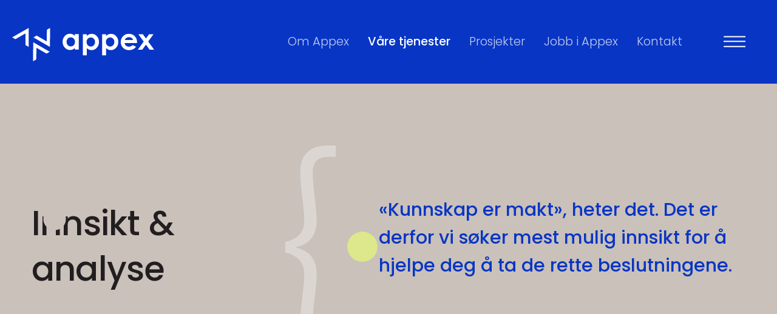

--- FILE ---
content_type: text/html; charset=UTF-8
request_url: https://appex.no/tjenester/markedsforing/analyse-og-innsikt/
body_size: 35968
content:
<!DOCTYPE HTML>
<html lang="nb-NO">

<head> <script type="text/javascript">
/* <![CDATA[ */
var gform;gform||(document.addEventListener("gform_main_scripts_loaded",function(){gform.scriptsLoaded=!0}),document.addEventListener("gform/theme/scripts_loaded",function(){gform.themeScriptsLoaded=!0}),window.addEventListener("DOMContentLoaded",function(){gform.domLoaded=!0}),gform={domLoaded:!1,scriptsLoaded:!1,themeScriptsLoaded:!1,isFormEditor:()=>"function"==typeof InitializeEditor,callIfLoaded:function(o){return!(!gform.domLoaded||!gform.scriptsLoaded||!gform.themeScriptsLoaded&&!gform.isFormEditor()||(gform.isFormEditor()&&console.warn("The use of gform.initializeOnLoaded() is deprecated in the form editor context and will be removed in Gravity Forms 3.1."),o(),0))},initializeOnLoaded:function(o){gform.callIfLoaded(o)||(document.addEventListener("gform_main_scripts_loaded",()=>{gform.scriptsLoaded=!0,gform.callIfLoaded(o)}),document.addEventListener("gform/theme/scripts_loaded",()=>{gform.themeScriptsLoaded=!0,gform.callIfLoaded(o)}),window.addEventListener("DOMContentLoaded",()=>{gform.domLoaded=!0,gform.callIfLoaded(o)}))},hooks:{action:{},filter:{}},addAction:function(o,r,e,t){gform.addHook("action",o,r,e,t)},addFilter:function(o,r,e,t){gform.addHook("filter",o,r,e,t)},doAction:function(o){gform.doHook("action",o,arguments)},applyFilters:function(o){return gform.doHook("filter",o,arguments)},removeAction:function(o,r){gform.removeHook("action",o,r)},removeFilter:function(o,r,e){gform.removeHook("filter",o,r,e)},addHook:function(o,r,e,t,n){null==gform.hooks[o][r]&&(gform.hooks[o][r]=[]);var d=gform.hooks[o][r];null==n&&(n=r+"_"+d.length),gform.hooks[o][r].push({tag:n,callable:e,priority:t=null==t?10:t})},doHook:function(r,o,e){var t;if(e=Array.prototype.slice.call(e,1),null!=gform.hooks[r][o]&&((o=gform.hooks[r][o]).sort(function(o,r){return o.priority-r.priority}),o.forEach(function(o){"function"!=typeof(t=o.callable)&&(t=window[t]),"action"==r?t.apply(null,e):e[0]=t.apply(null,e)})),"filter"==r)return e[0]},removeHook:function(o,r,t,n){var e;null!=gform.hooks[o][r]&&(e=(e=gform.hooks[o][r]).filter(function(o,r,e){return!!(null!=n&&n!=o.tag||null!=t&&t!=o.priority)}),gform.hooks[o][r]=e)}});
/* ]]> */
</script>
<meta charset="utf-8"><script>if(navigator.userAgent.match(/MSIE|Internet Explorer/i)||navigator.userAgent.match(/Trident\/7\..*?rv:11/i)){var href=document.location.href;if(!href.match(/[?&]nowprocket/)){if(href.indexOf("?")==-1){if(href.indexOf("#")==-1){document.location.href=href+"?nowprocket=1"}else{document.location.href=href.replace("#","?nowprocket=1#")}}else{if(href.indexOf("#")==-1){document.location.href=href+"&nowprocket=1"}else{document.location.href=href.replace("#","&nowprocket=1#")}}}}</script><script>(()=>{class RocketLazyLoadScripts{constructor(){this.v="2.0.4",this.userEvents=["keydown","keyup","mousedown","mouseup","mousemove","mouseover","mouseout","touchmove","touchstart","touchend","touchcancel","wheel","click","dblclick","input"],this.attributeEvents=["onblur","onclick","oncontextmenu","ondblclick","onfocus","onmousedown","onmouseenter","onmouseleave","onmousemove","onmouseout","onmouseover","onmouseup","onmousewheel","onscroll","onsubmit"]}async t(){this.i(),this.o(),/iP(ad|hone)/.test(navigator.userAgent)&&this.h(),this.u(),this.l(this),this.m(),this.k(this),this.p(this),this._(),await Promise.all([this.R(),this.L()]),this.lastBreath=Date.now(),this.S(this),this.P(),this.D(),this.O(),this.M(),await this.C(this.delayedScripts.normal),await this.C(this.delayedScripts.defer),await this.C(this.delayedScripts.async),await this.T(),await this.F(),await this.j(),await this.A(),window.dispatchEvent(new Event("rocket-allScriptsLoaded")),this.everythingLoaded=!0,this.lastTouchEnd&&await new Promise(t=>setTimeout(t,500-Date.now()+this.lastTouchEnd)),this.I(),this.H(),this.U(),this.W()}i(){this.CSPIssue=sessionStorage.getItem("rocketCSPIssue"),document.addEventListener("securitypolicyviolation",t=>{this.CSPIssue||"script-src-elem"!==t.violatedDirective||"data"!==t.blockedURI||(this.CSPIssue=!0,sessionStorage.setItem("rocketCSPIssue",!0))},{isRocket:!0})}o(){window.addEventListener("pageshow",t=>{this.persisted=t.persisted,this.realWindowLoadedFired=!0},{isRocket:!0}),window.addEventListener("pagehide",()=>{this.onFirstUserAction=null},{isRocket:!0})}h(){let t;function e(e){t=e}window.addEventListener("touchstart",e,{isRocket:!0}),window.addEventListener("touchend",function i(o){o.changedTouches[0]&&t.changedTouches[0]&&Math.abs(o.changedTouches[0].pageX-t.changedTouches[0].pageX)<10&&Math.abs(o.changedTouches[0].pageY-t.changedTouches[0].pageY)<10&&o.timeStamp-t.timeStamp<200&&(window.removeEventListener("touchstart",e,{isRocket:!0}),window.removeEventListener("touchend",i,{isRocket:!0}),"INPUT"===o.target.tagName&&"text"===o.target.type||(o.target.dispatchEvent(new TouchEvent("touchend",{target:o.target,bubbles:!0})),o.target.dispatchEvent(new MouseEvent("mouseover",{target:o.target,bubbles:!0})),o.target.dispatchEvent(new PointerEvent("click",{target:o.target,bubbles:!0,cancelable:!0,detail:1,clientX:o.changedTouches[0].clientX,clientY:o.changedTouches[0].clientY})),event.preventDefault()))},{isRocket:!0})}q(t){this.userActionTriggered||("mousemove"!==t.type||this.firstMousemoveIgnored?"keyup"===t.type||"mouseover"===t.type||"mouseout"===t.type||(this.userActionTriggered=!0,this.onFirstUserAction&&this.onFirstUserAction()):this.firstMousemoveIgnored=!0),"click"===t.type&&t.preventDefault(),t.stopPropagation(),t.stopImmediatePropagation(),"touchstart"===this.lastEvent&&"touchend"===t.type&&(this.lastTouchEnd=Date.now()),"click"===t.type&&(this.lastTouchEnd=0),this.lastEvent=t.type,t.composedPath&&t.composedPath()[0].getRootNode()instanceof ShadowRoot&&(t.rocketTarget=t.composedPath()[0]),this.savedUserEvents.push(t)}u(){this.savedUserEvents=[],this.userEventHandler=this.q.bind(this),this.userEvents.forEach(t=>window.addEventListener(t,this.userEventHandler,{passive:!1,isRocket:!0})),document.addEventListener("visibilitychange",this.userEventHandler,{isRocket:!0})}U(){this.userEvents.forEach(t=>window.removeEventListener(t,this.userEventHandler,{passive:!1,isRocket:!0})),document.removeEventListener("visibilitychange",this.userEventHandler,{isRocket:!0}),this.savedUserEvents.forEach(t=>{(t.rocketTarget||t.target).dispatchEvent(new window[t.constructor.name](t.type,t))})}m(){const t="return false",e=Array.from(this.attributeEvents,t=>"data-rocket-"+t),i="["+this.attributeEvents.join("],[")+"]",o="[data-rocket-"+this.attributeEvents.join("],[data-rocket-")+"]",s=(e,i,o)=>{o&&o!==t&&(e.setAttribute("data-rocket-"+i,o),e["rocket"+i]=new Function("event",o),e.setAttribute(i,t))};new MutationObserver(t=>{for(const n of t)"attributes"===n.type&&(n.attributeName.startsWith("data-rocket-")||this.everythingLoaded?n.attributeName.startsWith("data-rocket-")&&this.everythingLoaded&&this.N(n.target,n.attributeName.substring(12)):s(n.target,n.attributeName,n.target.getAttribute(n.attributeName))),"childList"===n.type&&n.addedNodes.forEach(t=>{if(t.nodeType===Node.ELEMENT_NODE)if(this.everythingLoaded)for(const i of[t,...t.querySelectorAll(o)])for(const t of i.getAttributeNames())e.includes(t)&&this.N(i,t.substring(12));else for(const e of[t,...t.querySelectorAll(i)])for(const t of e.getAttributeNames())this.attributeEvents.includes(t)&&s(e,t,e.getAttribute(t))})}).observe(document,{subtree:!0,childList:!0,attributeFilter:[...this.attributeEvents,...e]})}I(){this.attributeEvents.forEach(t=>{document.querySelectorAll("[data-rocket-"+t+"]").forEach(e=>{this.N(e,t)})})}N(t,e){const i=t.getAttribute("data-rocket-"+e);i&&(t.setAttribute(e,i),t.removeAttribute("data-rocket-"+e))}k(t){Object.defineProperty(HTMLElement.prototype,"onclick",{get(){return this.rocketonclick||null},set(e){this.rocketonclick=e,this.setAttribute(t.everythingLoaded?"onclick":"data-rocket-onclick","this.rocketonclick(event)")}})}S(t){function e(e,i){let o=e[i];e[i]=null,Object.defineProperty(e,i,{get:()=>o,set(s){t.everythingLoaded?o=s:e["rocket"+i]=o=s}})}e(document,"onreadystatechange"),e(window,"onload"),e(window,"onpageshow");try{Object.defineProperty(document,"readyState",{get:()=>t.rocketReadyState,set(e){t.rocketReadyState=e},configurable:!0}),document.readyState="loading"}catch(t){console.log("WPRocket DJE readyState conflict, bypassing")}}l(t){this.originalAddEventListener=EventTarget.prototype.addEventListener,this.originalRemoveEventListener=EventTarget.prototype.removeEventListener,this.savedEventListeners=[],EventTarget.prototype.addEventListener=function(e,i,o){o&&o.isRocket||!t.B(e,this)&&!t.userEvents.includes(e)||t.B(e,this)&&!t.userActionTriggered||e.startsWith("rocket-")||t.everythingLoaded?t.originalAddEventListener.call(this,e,i,o):(t.savedEventListeners.push({target:this,remove:!1,type:e,func:i,options:o}),"mouseenter"!==e&&"mouseleave"!==e||t.originalAddEventListener.call(this,e,t.savedUserEvents.push,o))},EventTarget.prototype.removeEventListener=function(e,i,o){o&&o.isRocket||!t.B(e,this)&&!t.userEvents.includes(e)||t.B(e,this)&&!t.userActionTriggered||e.startsWith("rocket-")||t.everythingLoaded?t.originalRemoveEventListener.call(this,e,i,o):t.savedEventListeners.push({target:this,remove:!0,type:e,func:i,options:o})}}J(t,e){this.savedEventListeners=this.savedEventListeners.filter(i=>{let o=i.type,s=i.target||window;return e!==o||t!==s||(this.B(o,s)&&(i.type="rocket-"+o),this.$(i),!1)})}H(){EventTarget.prototype.addEventListener=this.originalAddEventListener,EventTarget.prototype.removeEventListener=this.originalRemoveEventListener,this.savedEventListeners.forEach(t=>this.$(t))}$(t){t.remove?this.originalRemoveEventListener.call(t.target,t.type,t.func,t.options):this.originalAddEventListener.call(t.target,t.type,t.func,t.options)}p(t){let e;function i(e){return t.everythingLoaded?e:e.split(" ").map(t=>"load"===t||t.startsWith("load.")?"rocket-jquery-load":t).join(" ")}function o(o){function s(e){const s=o.fn[e];o.fn[e]=o.fn.init.prototype[e]=function(){return this[0]===window&&t.userActionTriggered&&("string"==typeof arguments[0]||arguments[0]instanceof String?arguments[0]=i(arguments[0]):"object"==typeof arguments[0]&&Object.keys(arguments[0]).forEach(t=>{const e=arguments[0][t];delete arguments[0][t],arguments[0][i(t)]=e})),s.apply(this,arguments),this}}if(o&&o.fn&&!t.allJQueries.includes(o)){const e={DOMContentLoaded:[],"rocket-DOMContentLoaded":[]};for(const t in e)document.addEventListener(t,()=>{e[t].forEach(t=>t())},{isRocket:!0});o.fn.ready=o.fn.init.prototype.ready=function(i){function s(){parseInt(o.fn.jquery)>2?setTimeout(()=>i.bind(document)(o)):i.bind(document)(o)}return"function"==typeof i&&(t.realDomReadyFired?!t.userActionTriggered||t.fauxDomReadyFired?s():e["rocket-DOMContentLoaded"].push(s):e.DOMContentLoaded.push(s)),o([])},s("on"),s("one"),s("off"),t.allJQueries.push(o)}e=o}t.allJQueries=[],o(window.jQuery),Object.defineProperty(window,"jQuery",{get:()=>e,set(t){o(t)}})}P(){const t=new Map;document.write=document.writeln=function(e){const i=document.currentScript,o=document.createRange(),s=i.parentElement;let n=t.get(i);void 0===n&&(n=i.nextSibling,t.set(i,n));const c=document.createDocumentFragment();o.setStart(c,0),c.appendChild(o.createContextualFragment(e)),s.insertBefore(c,n)}}async R(){return new Promise(t=>{this.userActionTriggered?t():this.onFirstUserAction=t})}async L(){return new Promise(t=>{document.addEventListener("DOMContentLoaded",()=>{this.realDomReadyFired=!0,t()},{isRocket:!0})})}async j(){return this.realWindowLoadedFired?Promise.resolve():new Promise(t=>{window.addEventListener("load",t,{isRocket:!0})})}M(){this.pendingScripts=[];this.scriptsMutationObserver=new MutationObserver(t=>{for(const e of t)e.addedNodes.forEach(t=>{"SCRIPT"!==t.tagName||t.noModule||t.isWPRocket||this.pendingScripts.push({script:t,promise:new Promise(e=>{const i=()=>{const i=this.pendingScripts.findIndex(e=>e.script===t);i>=0&&this.pendingScripts.splice(i,1),e()};t.addEventListener("load",i,{isRocket:!0}),t.addEventListener("error",i,{isRocket:!0}),setTimeout(i,1e3)})})})}),this.scriptsMutationObserver.observe(document,{childList:!0,subtree:!0})}async F(){await this.X(),this.pendingScripts.length?(await this.pendingScripts[0].promise,await this.F()):this.scriptsMutationObserver.disconnect()}D(){this.delayedScripts={normal:[],async:[],defer:[]},document.querySelectorAll("script[type$=rocketlazyloadscript]").forEach(t=>{t.hasAttribute("data-rocket-src")?t.hasAttribute("async")&&!1!==t.async?this.delayedScripts.async.push(t):t.hasAttribute("defer")&&!1!==t.defer||"module"===t.getAttribute("data-rocket-type")?this.delayedScripts.defer.push(t):this.delayedScripts.normal.push(t):this.delayedScripts.normal.push(t)})}async _(){await this.L();let t=[];document.querySelectorAll("script[type$=rocketlazyloadscript][data-rocket-src]").forEach(e=>{let i=e.getAttribute("data-rocket-src");if(i&&!i.startsWith("data:")){i.startsWith("//")&&(i=location.protocol+i);try{const o=new URL(i).origin;o!==location.origin&&t.push({src:o,crossOrigin:e.crossOrigin||"module"===e.getAttribute("data-rocket-type")})}catch(t){}}}),t=[...new Map(t.map(t=>[JSON.stringify(t),t])).values()],this.Y(t,"preconnect")}async G(t){if(await this.K(),!0!==t.noModule||!("noModule"in HTMLScriptElement.prototype))return new Promise(e=>{let i;function o(){(i||t).setAttribute("data-rocket-status","executed"),e()}try{if(navigator.userAgent.includes("Firefox/")||""===navigator.vendor||this.CSPIssue)i=document.createElement("script"),[...t.attributes].forEach(t=>{let e=t.nodeName;"type"!==e&&("data-rocket-type"===e&&(e="type"),"data-rocket-src"===e&&(e="src"),i.setAttribute(e,t.nodeValue))}),t.text&&(i.text=t.text),t.nonce&&(i.nonce=t.nonce),i.hasAttribute("src")?(i.addEventListener("load",o,{isRocket:!0}),i.addEventListener("error",()=>{i.setAttribute("data-rocket-status","failed-network"),e()},{isRocket:!0}),setTimeout(()=>{i.isConnected||e()},1)):(i.text=t.text,o()),i.isWPRocket=!0,t.parentNode.replaceChild(i,t);else{const i=t.getAttribute("data-rocket-type"),s=t.getAttribute("data-rocket-src");i?(t.type=i,t.removeAttribute("data-rocket-type")):t.removeAttribute("type"),t.addEventListener("load",o,{isRocket:!0}),t.addEventListener("error",i=>{this.CSPIssue&&i.target.src.startsWith("data:")?(console.log("WPRocket: CSP fallback activated"),t.removeAttribute("src"),this.G(t).then(e)):(t.setAttribute("data-rocket-status","failed-network"),e())},{isRocket:!0}),s?(t.fetchPriority="high",t.removeAttribute("data-rocket-src"),t.src=s):t.src="data:text/javascript;base64,"+window.btoa(unescape(encodeURIComponent(t.text)))}}catch(i){t.setAttribute("data-rocket-status","failed-transform"),e()}});t.setAttribute("data-rocket-status","skipped")}async C(t){const e=t.shift();return e?(e.isConnected&&await this.G(e),this.C(t)):Promise.resolve()}O(){this.Y([...this.delayedScripts.normal,...this.delayedScripts.defer,...this.delayedScripts.async],"preload")}Y(t,e){this.trash=this.trash||[];let i=!0;var o=document.createDocumentFragment();t.forEach(t=>{const s=t.getAttribute&&t.getAttribute("data-rocket-src")||t.src;if(s&&!s.startsWith("data:")){const n=document.createElement("link");n.href=s,n.rel=e,"preconnect"!==e&&(n.as="script",n.fetchPriority=i?"high":"low"),t.getAttribute&&"module"===t.getAttribute("data-rocket-type")&&(n.crossOrigin=!0),t.crossOrigin&&(n.crossOrigin=t.crossOrigin),t.integrity&&(n.integrity=t.integrity),t.nonce&&(n.nonce=t.nonce),o.appendChild(n),this.trash.push(n),i=!1}}),document.head.appendChild(o)}W(){this.trash.forEach(t=>t.remove())}async T(){try{document.readyState="interactive"}catch(t){}this.fauxDomReadyFired=!0;try{await this.K(),this.J(document,"readystatechange"),document.dispatchEvent(new Event("rocket-readystatechange")),await this.K(),document.rocketonreadystatechange&&document.rocketonreadystatechange(),await this.K(),this.J(document,"DOMContentLoaded"),document.dispatchEvent(new Event("rocket-DOMContentLoaded")),await this.K(),this.J(window,"DOMContentLoaded"),window.dispatchEvent(new Event("rocket-DOMContentLoaded"))}catch(t){console.error(t)}}async A(){try{document.readyState="complete"}catch(t){}try{await this.K(),this.J(document,"readystatechange"),document.dispatchEvent(new Event("rocket-readystatechange")),await this.K(),document.rocketonreadystatechange&&document.rocketonreadystatechange(),await this.K(),this.J(window,"load"),window.dispatchEvent(new Event("rocket-load")),await this.K(),window.rocketonload&&window.rocketonload(),await this.K(),this.allJQueries.forEach(t=>t(window).trigger("rocket-jquery-load")),await this.K(),this.J(window,"pageshow");const t=new Event("rocket-pageshow");t.persisted=this.persisted,window.dispatchEvent(t),await this.K(),window.rocketonpageshow&&window.rocketonpageshow({persisted:this.persisted})}catch(t){console.error(t)}}async K(){Date.now()-this.lastBreath>45&&(await this.X(),this.lastBreath=Date.now())}async X(){return document.hidden?new Promise(t=>setTimeout(t)):new Promise(t=>requestAnimationFrame(t))}B(t,e){return e===document&&"readystatechange"===t||(e===document&&"DOMContentLoaded"===t||(e===window&&"DOMContentLoaded"===t||(e===window&&"load"===t||e===window&&"pageshow"===t)))}static run(){(new RocketLazyLoadScripts).t()}}RocketLazyLoadScripts.run()})();</script>
	
	<meta http-equiv="X-UA-Compatible" content="IE=edge">
	<meta name="viewport" content="width=device-width, initial-scale=1">
	<meta name='robots' content='index, follow, max-image-preview:large, max-snippet:-1, max-video-preview:-1' />

	<!-- This site is optimized with the Yoast SEO Premium plugin v26.8 (Yoast SEO v26.8) - https://yoast.com/product/yoast-seo-premium-wordpress/ -->
	<title>Innsikt &amp; analyse &#060; Appex</title>
<link data-rocket-prefetch href="https://www.google-analytics.com" rel="dns-prefetch">
<link data-rocket-prefetch href="https://www.googletagmanager.com" rel="dns-prefetch">
<link data-rocket-prefetch href="https://snap.licdn.com" rel="dns-prefetch">
<link data-rocket-prefetch href="https://fonts.googleapis.com" rel="dns-prefetch">
<link data-rocket-prefetch href="https://policy.app.cookieinformation.com" rel="dns-prefetch">
<link data-rocket-prefetch href="https://googleads.g.doubleclick.net" rel="dns-prefetch">
<link data-rocket-prefetch href="" rel="dns-prefetch">
<link data-rocket-preload as="style" href="https://fonts.googleapis.com/css2?family=Poppins:ital,wght@0,300;0,500;1,300;1,500&#038;display=swap" rel="preload">
<link href="https://fonts.googleapis.com/css2?family=Poppins:ital,wght@0,300;0,500;1,300;1,500&#038;display=swap" media="print" onload="this.media=&#039;all&#039;" rel="stylesheet">
<style id="wpr-usedcss">img:is([sizes=auto i],[sizes^="auto," i]){contain-intrinsic-size:3000px 1500px}:root{--wp-admin-theme-color:#007cba;--wp-admin-theme-color--rgb:0,124,186;--wp-admin-theme-color-darker-10:#006ba1;--wp-admin-theme-color-darker-10--rgb:0,107,161;--wp-admin-theme-color-darker-20:#005a87;--wp-admin-theme-color-darker-20--rgb:0,90,135;--wp-admin-border-width-focus:2px;--wp-block-synced-color:#7a00df;--wp-block-synced-color--rgb:122,0,223;--wp-bound-block-color:var(--wp-block-synced-color)}@media (min-resolution:192dpi){:root{--wp-admin-border-width-focus:1.5px}}:root{--wp--preset--font-size--normal:16px;--wp--preset--font-size--huge:42px}.has-text-align-center{text-align:center}.screen-reader-text{border:0;clip:rect(1px,1px,1px,1px);clip-path:inset(50%);height:1px;margin:-1px;overflow:hidden;padding:0;position:absolute;width:1px;word-wrap:normal!important}.screen-reader-text:focus{background-color:#ddd;clip:auto!important;clip-path:none;color:#444;display:block;font-size:1em;height:auto;left:5px;line-height:normal;padding:15px 23px 14px;text-decoration:none;top:5px;width:auto;z-index:100000}html :where(.has-border-color){border-style:solid}html :where([style*=border-top-color]){border-top-style:solid}html :where([style*=border-right-color]){border-right-style:solid}html :where([style*=border-bottom-color]){border-bottom-style:solid}html :where([style*=border-left-color]){border-left-style:solid}html :where([style*=border-width]){border-style:solid}html :where([style*=border-top-width]){border-top-style:solid}html :where([style*=border-right-width]){border-right-style:solid}html :where([style*=border-bottom-width]){border-bottom-style:solid}html :where([style*=border-left-width]){border-left-style:solid}html :where(img[class*=wp-image-]){height:auto;max-width:100%}:where(figure){margin:0 0 1em}html :where(.is-position-sticky){--wp-admin--admin-bar--position-offset:var(--wp-admin--admin-bar--height,0px)}@media screen and (max-width:600px){html :where(.is-position-sticky){--wp-admin--admin-bar--position-offset:0px}}*,:after,:before{--tw-border-spacing-x:0;--tw-border-spacing-y:0;--tw-translate-x:0;--tw-translate-y:0;--tw-rotate:0;--tw-skew-x:0;--tw-skew-y:0;--tw-scale-x:1;--tw-scale-y:1;--tw-pan-x: ;--tw-pan-y: ;--tw-pinch-zoom: ;--tw-scroll-snap-strictness:proximity;--tw-gradient-from-position: ;--tw-gradient-via-position: ;--tw-gradient-to-position: ;--tw-ordinal: ;--tw-slashed-zero: ;--tw-numeric-figure: ;--tw-numeric-spacing: ;--tw-numeric-fraction: ;--tw-ring-inset: ;--tw-ring-offset-width:0px;--tw-ring-offset-color:#fff;--tw-ring-color:rgba(59, 130, 246, .5);--tw-ring-offset-shadow:0 0 #0000;--tw-ring-shadow:0 0 #0000;--tw-shadow:0 0 #0000;--tw-shadow-colored:0 0 #0000;--tw-blur: ;--tw-brightness: ;--tw-contrast: ;--tw-grayscale: ;--tw-hue-rotate: ;--tw-invert: ;--tw-saturate: ;--tw-sepia: ;--tw-drop-shadow: ;--tw-backdrop-blur: ;--tw-backdrop-brightness: ;--tw-backdrop-contrast: ;--tw-backdrop-grayscale: ;--tw-backdrop-hue-rotate: ;--tw-backdrop-invert: ;--tw-backdrop-opacity: ;--tw-backdrop-saturate: ;--tw-backdrop-sepia: ;--tw-contain-size: ;--tw-contain-layout: ;--tw-contain-paint: ;--tw-contain-style: }::backdrop{--tw-border-spacing-x:0;--tw-border-spacing-y:0;--tw-translate-x:0;--tw-translate-y:0;--tw-rotate:0;--tw-skew-x:0;--tw-skew-y:0;--tw-scale-x:1;--tw-scale-y:1;--tw-pan-x: ;--tw-pan-y: ;--tw-pinch-zoom: ;--tw-scroll-snap-strictness:proximity;--tw-gradient-from-position: ;--tw-gradient-via-position: ;--tw-gradient-to-position: ;--tw-ordinal: ;--tw-slashed-zero: ;--tw-numeric-figure: ;--tw-numeric-spacing: ;--tw-numeric-fraction: ;--tw-ring-inset: ;--tw-ring-offset-width:0px;--tw-ring-offset-color:#fff;--tw-ring-color:rgba(59, 130, 246, .5);--tw-ring-offset-shadow:0 0 #0000;--tw-ring-shadow:0 0 #0000;--tw-shadow:0 0 #0000;--tw-shadow-colored:0 0 #0000;--tw-blur: ;--tw-brightness: ;--tw-contrast: ;--tw-grayscale: ;--tw-hue-rotate: ;--tw-invert: ;--tw-saturate: ;--tw-sepia: ;--tw-drop-shadow: ;--tw-backdrop-blur: ;--tw-backdrop-brightness: ;--tw-backdrop-contrast: ;--tw-backdrop-grayscale: ;--tw-backdrop-hue-rotate: ;--tw-backdrop-invert: ;--tw-backdrop-opacity: ;--tw-backdrop-saturate: ;--tw-backdrop-sepia: ;--tw-contain-size: ;--tw-contain-layout: ;--tw-contain-paint: ;--tw-contain-style: }[multiple],[type=date],[type=email],[type=number],[type=password],[type=search],[type=tel],[type=text],[type=url],select,textarea{--tw-shadow:0 0 #0000;-webkit-appearance:none;-moz-appearance:none;appearance:none;background-color:#fff;border-color:#6b7280;border-radius:0;border-width:1px;font-size:1rem;line-height:1.5rem;padding:.5rem .75rem}[multiple]:focus,[type=date]:focus,[type=email]:focus,[type=number]:focus,[type=password]:focus,[type=search]:focus,[type=tel]:focus,[type=text]:focus,[type=url]:focus,select:focus,textarea:focus{--tw-ring-inset:var(--tw-empty,);--tw-ring-offset-width:0px;--tw-ring-offset-color:#fff;--tw-ring-color:#2563eb;--tw-ring-offset-shadow:var(--tw-ring-inset) 0 0 0 var(--tw-ring-offset-width) var(--tw-ring-offset-color);--tw-ring-shadow:var(--tw-ring-inset) 0 0 0 calc(1px + var(--tw-ring-offset-width)) var(--tw-ring-color);border-color:#2563eb;box-shadow:var(--tw-ring-offset-shadow),var(--tw-ring-shadow),var(--tw-shadow);outline:transparent solid 2px;outline-offset:2px}input::-moz-placeholder,textarea::-moz-placeholder{color:#6b7280;opacity:1}input::placeholder,textarea::placeholder{color:#6b7280;opacity:1}::-webkit-datetime-edit-fields-wrapper{padding:0}::-webkit-date-and-time-value{min-height:1.5em}::-webkit-datetime-edit,::-webkit-datetime-edit-day-field,::-webkit-datetime-edit-hour-field,::-webkit-datetime-edit-meridiem-field,::-webkit-datetime-edit-millisecond-field,::-webkit-datetime-edit-minute-field,::-webkit-datetime-edit-month-field,::-webkit-datetime-edit-second-field,::-webkit-datetime-edit-year-field{padding-bottom:0;padding-top:0}select{-webkit-print-color-adjust:exact;background-image:url("data:image/svg+xml;charset=utf-8,%3Csvg xmlns='http://www.w3.org/2000/svg' fill='none' viewBox='0 0 20 20'%3E%3Cpath stroke='%236b7280' stroke-linecap='round' stroke-linejoin='round' stroke-width='1.5' d='m6 8 4 4 4-4'/%3E%3C/svg%3E");background-position:right .5rem center;background-repeat:no-repeat;background-size:1.5em 1.5em;color-adjust:exact;padding-right:2.5rem}[multiple]{-webkit-print-color-adjust:unset;background-image:none;background-position:0 0;background-repeat:unset;background-size:initial;color-adjust:unset;padding-right:.75rem}[type=checkbox],[type=radio]{-webkit-print-color-adjust:exact;--tw-shadow:0 0 #0000;-webkit-appearance:none;-moz-appearance:none;appearance:none;background-color:#fff;background-origin:border-box;border-color:#6b7280;border-width:1px;color:#2563eb;color-adjust:exact;display:inline-block;flex-shrink:0;height:1rem;-webkit-user-select:none;-moz-user-select:none;user-select:none;vertical-align:middle;width:1rem}[type=checkbox]{border-radius:0}[type=radio]{border-radius:100%}[type=checkbox]:focus,[type=radio]:focus{--tw-ring-inset:var(--tw-empty,);--tw-ring-offset-width:2px;--tw-ring-offset-color:#fff;--tw-ring-color:#2563eb;--tw-ring-offset-shadow:var(--tw-ring-inset) 0 0 0 var(--tw-ring-offset-width) var(--tw-ring-offset-color);--tw-ring-shadow:var(--tw-ring-inset) 0 0 0 calc(2px + var(--tw-ring-offset-width)) var(--tw-ring-color);box-shadow:var(--tw-ring-offset-shadow),var(--tw-ring-shadow),var(--tw-shadow);outline:transparent solid 2px;outline-offset:2px}[type=checkbox]:checked,[type=radio]:checked{background-color:currentColor;background-position:50%;background-repeat:no-repeat;background-size:100% 100%;border-color:transparent}[type=checkbox]:checked{background-image:url("data:image/svg+xml;charset=utf-8,%3Csvg viewBox='0 0 16 16' fill='%23fff' xmlns='http://www.w3.org/2000/svg'%3E%3Cpath d='M12.207 4.793a1 1 0 0 1 0 1.414l-5 5a1 1 0 0 1-1.414 0l-2-2a1 1 0 0 1 1.414-1.414L6.5 9.086l4.293-4.293a1 1 0 0 1 1.414 0z'/%3E%3C/svg%3E")}[type=radio]:checked{background-image:url("data:image/svg+xml;charset=utf-8,%3Csvg viewBox='0 0 16 16' fill='%23fff' xmlns='http://www.w3.org/2000/svg'%3E%3Ccircle cx='8' cy='8' r='3'/%3E%3C/svg%3E")}[type=checkbox]:checked:focus,[type=checkbox]:checked:hover,[type=radio]:checked:focus,[type=radio]:checked:hover{background-color:currentColor;border-color:transparent}[type=checkbox]:indeterminate{background-color:currentColor;background-image:url("data:image/svg+xml;charset=utf-8,%3Csvg xmlns='http://www.w3.org/2000/svg' fill='none' viewBox='0 0 16 16'%3E%3Cpath stroke='%23fff' stroke-linecap='round' stroke-linejoin='round' stroke-width='2' d='M4 8h8'/%3E%3C/svg%3E");background-position:50%;background-repeat:no-repeat;background-size:100% 100%;border-color:transparent}[type=checkbox]:indeterminate:focus,[type=checkbox]:indeterminate:hover{background-color:currentColor;border-color:transparent}[type=file]{background:unset;border-color:inherit;border-radius:0;border-width:0;font-size:unset;line-height:inherit;padding:0}[type=file]:focus{outline:-webkit-focus-ring-color auto 1px}.sr-only{clip:rect(0,0,0,0);border-width:0;height:1px;margin:-1px;overflow:hidden;padding:0;position:absolute;white-space:nowrap;width:1px}.pointer-events-none{pointer-events:none}.visible{visibility:visible}.invisible{visibility:hidden}.static{position:static}.fixed{position:fixed}.absolute{position:absolute}.relative{position:relative}.inset-0{inset:0}.-bottom-16{bottom:-4rem}.-bottom-5{bottom:-1.25rem}.left-16{left:4rem}.right-7{right:1.75rem}.right-8{right:2rem}.top-4{top:1rem}.z-10{z-index:10}.z-40{z-index:40}.z-50{z-index:50}.order-1{order:1}.order-2{order:2}.order-3{order:3}.order-4{order:4}.m-0{margin:0}.my-0{margin-bottom:0;margin-top:0}.my-1{margin-bottom:.25rem;margin-top:.25rem}.-mb-2px{margin-bottom:-2px}.-ml-1{margin-left:-.25rem}.mb-0{margin-bottom:0}.mb-1{margin-bottom:.25rem}.mb-10{margin-bottom:2.5rem}.mb-12{margin-bottom:3rem}.mb-2{margin-bottom:.5rem}.mb-3{margin-bottom:.75rem}.mb-6{margin-bottom:1.5rem}.mb-8{margin-bottom:2rem}.mb-\[8vh\]{margin-bottom:8vh}.ml-8{margin-left:2rem}.ml-auto{margin-left:auto}.mr-2{margin-right:.5rem}.mr-auto{margin-right:auto}.mt-10{margin-top:2.5rem}.mt-12{margin-top:3rem}.mt-16{margin-top:4rem}.mt-2{margin-top:.5rem}.mt-3{margin-top:.75rem}.mt-\[5vh\]{margin-top:5vh}.block{display:block}.inline-block{display:inline-block}.inline{display:inline}.flex{display:flex}.table{display:table}.hidden{display:none}.h-10{height:2.5rem}.h-20{height:5rem}.h-72{height:18rem}.h-full{height:100%}.max-h-72{max-height:18rem}.min-h-0{min-height:0}.min-h-\[85\%\]{min-height:85%}.w-10{width:2.5rem}.w-20{width:5rem}.w-36{width:9rem}.w-full{width:100%}.\!max-w-full{max-width:100%!important}.max-w-\[14rem\]{max-width:14rem}.max-w-full{max-width:100%}.flex-1{flex:1 1 0%}.flex-initial{flex:0 1 auto}.flex-shrink-0{flex-shrink:0}.basis-2\/5{flex-basis:40%}.origin-center{transform-origin:center}.rotate-180{transform:translate(var(--tw-translate-x),var(--tw-translate-y)) rotate(var(--tw-rotate)) skewX(var(--tw-skew-x)) skewY(var(--tw-skew-y)) scaleX(var(--tw-scale-x)) scaleY(var(--tw-scale-y))}.rotate-180{--tw-rotate:180deg}.rotate-45{--tw-rotate:45deg}.rotate-45,.rotate-\[60deg\]{transform:translate(var(--tw-translate-x),var(--tw-translate-y)) rotate(var(--tw-rotate)) skewX(var(--tw-skew-x)) skewY(var(--tw-skew-y)) scaleX(var(--tw-scale-x)) scaleY(var(--tw-scale-y))}.rotate-\[60deg\]{--tw-rotate:60deg}.scale-50{--tw-scale-x:.5;--tw-scale-y:.5}.scale-50,.scale-75{transform:translate(var(--tw-translate-x),var(--tw-translate-y)) rotate(var(--tw-rotate)) skewX(var(--tw-skew-x)) skewY(var(--tw-skew-y)) scaleX(var(--tw-scale-x)) scaleY(var(--tw-scale-y))}.scale-75{--tw-scale-x:.75;--tw-scale-y:.75}.scale-\[\.2\]{--tw-scale-x:.2;--tw-scale-y:.2}.scale-\[\.2\]{transform:translate(var(--tw-translate-x),var(--tw-translate-y)) rotate(var(--tw-rotate)) skewX(var(--tw-skew-x)) skewY(var(--tw-skew-y)) scaleX(var(--tw-scale-x)) scaleY(var(--tw-scale-y))}.transform-gpu{transform:translate3d(var(--tw-translate-x),var(--tw-translate-y),0) rotate(var(--tw-rotate)) skewX(var(--tw-skew-x)) skewY(var(--tw-skew-y)) scaleX(var(--tw-scale-x)) scaleY(var(--tw-scale-y))}.animate-fade-in-up{animation:.75s cubic-bezier(.5,1,.89,1) .25s backwards fade-in-and-up}.animate-fade-in-up--delayed{animation:.75s cubic-bezier(.5,1,.89,1) .65s backwards fade-in-and-up}.animate-fade-in-up--delayed-long{animation:.75s cubic-bezier(.5,1,.89,1) 1.25s backwards fade-in-and-up}@keyframes fade-in-and-up{0%{opacity:0;transform:translateY(16px)}to{opacity:1;transform:translateY(0)}}.resize{resize:both}.flex-row{flex-direction:row}.flex-col{flex-direction:column}.flex-wrap{flex-wrap:wrap}.items-start{align-items:flex-start}.items-end{align-items:flex-end}.items-center{align-items:center}.justify-end{justify-content:flex-end}.justify-center{justify-content:center}.justify-between{justify-content:space-between}.gap-4{gap:1rem}.gap-x-3{-moz-column-gap:.75rem;column-gap:.75rem}.self-end{align-self:flex-end}.self-center{align-self:center}.overflow-hidden{overflow:hidden}.whitespace-nowrap{white-space:nowrap}.rounded-full{border-radius:9999px}.border{border-width:1px}.border-0{border-width:0}.border-b-2{border-bottom-width:2px}.border-t-2{border-top-width:2px}.border-solid{border-style:solid}.border-current{border-color:currentColor}.bg-transparent{background-color:transparent}.object-cover{-o-object-fit:cover;object-fit:cover}.object-top{-o-object-position:top;object-position:top}.p-0{padding:0}.p-1{padding:.25rem}.p-8{padding:2rem}.px-2{padding-left:.5rem;padding-right:.5rem}.px-5{padding-left:1.25rem;padding-right:1.25rem}.py-10{padding-bottom:2.5rem;padding-top:2.5rem}.py-16{padding-bottom:4rem;padding-top:4rem}.py-3{padding-bottom:.75rem;padding-top:.75rem}.py-4{padding-bottom:1rem;padding-top:1rem}.py-8{padding-bottom:2rem;padding-top:2rem}.text-left{text-align:left}.text-center{text-align:center}.text-right{text-align:right}.text-big{font-size:1.5em}.text-large{font-size:2.16em}.text-medium{font-size:1.16em}.font-bold{font-weight:500}.font-normal{font-weight:300}.lowercase{text-transform:lowercase}.leading-tight{line-height:1.25}.no-underline{text-decoration-line:none}.decoration-white{text-decoration-color:#fff}.placeholder-white::-moz-placeholder{--tw-placeholder-opacity:1;color:rgb(255 255 255/var(--tw-placeholder-opacity))}.placeholder-white::placeholder{--tw-placeholder-opacity:1;color:rgb(255 255 255/var(--tw-placeholder-opacity))}.opacity-0{opacity:0}.opacity-70{opacity:.7}.mix-blend-difference{mix-blend-mode:difference}.filter{filter:var(--tw-blur) var(--tw-brightness) var(--tw-contrast) var(--tw-grayscale) var(--tw-hue-rotate) var(--tw-invert) var(--tw-saturate) var(--tw-sepia) var(--tw-drop-shadow)}.transition-all{transition-duration:.15s;transition-property:all;transition-timing-function:cubic-bezier(.4,0,.2,1)}.transition-colors{transition-duration:.15s;transition-property:color,background-color,border-color,text-decoration-color,fill,stroke;transition-timing-function:cubic-bezier(.4,0,.2,1)}.transition-transform{transition-duration:.15s;transition-property:transform;transition-timing-function:cubic-bezier(.4,0,.2,1)}.delay-300{transition-delay:.3s}.duration-300{transition-duration:.3s}.duration-500{transition-duration:.5s}:root{--container-width:1500px;--container-width-narrow:1140px;--container-width-wide:1800px;--container-spacing:2rem;--container-spacing-large:4.2rem 2rem;--easing:cubic-bezier(0.68,-0.55,0.27,1.55)}@media(max-width:1022px){:root{--container-spacing:1.5rem}}@media(max-width:599px){:root{--container-spacing:1.25rem}}.list--no-styling{list-style:none;margin:0;padding:0}.full-menu a,.underline-on-hover{text-decoration-color:transparent;text-decoration-thickness:0;text-underline-offset:3px}.full-menu a:focus,.full-menu a:hover,.underline-on-hover:focus,.underline-on-hover:hover{text-decoration-color:currentColor;text-decoration-thickness:.1em}html{overflow-x:hidden;scroll-behavior:smooth}html.navigation-open{height:100vh;overflow:hidden}body{overflow-x:hidden}a{color:inherit;text-decoration:underline;text-decoration-color:var(--wp--preset--color--orange);text-decoration-thickness:.1em;transition:-webkit-text-decoration .1s ease-in;transition:text-decoration .1s ease-in;transition:text-decoration .1s ease-in,-webkit-text-decoration .1s ease-in}a:hover{text-decoration-color:var(--wp--preset--color--green)}main.container>:not(div){margin-left:auto;margin-right:auto;max-width:var(--container-width-narrow)}img{height:auto}table{border-collapse:collapse}.container{margin:0 auto;max-width:calc(var(--container-width) + var(--container-spacing)*2);padding-left:var(--container-spacing);padding-right:var(--container-spacing)}@media(max-width:640px){.wp-block-group .container{padding-left:0;padding-right:0}}.container-narrow{margin-left:auto;margin-right:auto;max-width:calc(100vw - var(--container-spacing)*2);width:var(--container-width-narrow)}.alignfull{margin-left:calc(50% - 50vw);max-width:100vw;width:100vw}.user-is-clicking button,.user-is-clicking input,.user-is-clicking textarea{outline:0}.double-slashes:not(:last-child):after{color:rgba(0,0,0,.25);content:"//";margin:0 calc(var(--container-spacing)/4)}.has-white-color .double-slashes:not(:last-child):after{color:hsla(0,0%,100%,.2)}.is-style-sustainability-mark__mark{background-image:url(https://appex.no/wp-content/themes/appex/images/sustainability-mark.svg);background-size:contain;content:"";display:block;height:75px;position:absolute;right:46px;top:46px;transition:transform .2s ease-in-out;width:75px;z-index:1}.is-style-sustainability-mark__mark:hover{transform:rotate(20deg)}@media(max-width:1279px){.alignfull.has-background{padding-left:var(--container-spacing)!important;padding-right:var(--container-spacing)!important}.is-style-sustainability-mark__mark{height:60px;width:60px}}@media(max-width:1080px){.is-style-sustainability-mark__mark{height:40px;right:20px;top:20px;width:40px}}*{box-sizing:border-box}html{-webkit-text-size-adjust:100%}body{margin:0}main{display:block}a{background-color:transparent}strong{font-weight:bolder}code{font-family:monospace,monospace;font-size:1em}button,input,optgroup,select,textarea{font-family:inherit;font-size:100%;line-height:1.15;margin:0}button,input{overflow:visible}button,select{text-transform:none}[type=button],[type=submit],button{-webkit-appearance:button}[type=button]::-moz-focus-inner,[type=submit]::-moz-focus-inner,button::-moz-focus-inner{border-style:none;padding:0}[type=button]:-moz-focusring,[type=submit]:-moz-focusring,button:-moz-focusring{outline:ButtonText dotted 1px}fieldset{padding:.35em .75em .625em}legend{box-sizing:border-box;color:inherit;display:table;max-width:100%;padding:0;white-space:normal}progress{vertical-align:baseline}textarea{overflow:auto}[type=checkbox],[type=radio]{box-sizing:border-box;padding:0}[type=number]::-webkit-inner-spin-button,[type=number]::-webkit-outer-spin-button{height:auto}[type=search]{-webkit-appearance:textfield;outline-offset:-2px}[type=search]::-webkit-search-decoration{-webkit-appearance:none}::-webkit-file-upload-button{-webkit-appearance:button;font:inherit}details{display:block}template{display:none}[hidden]{display:none}img{border-style:none;max-width:100%}html{text-rendering:optimizeSpeed;font-family:Poppins,helvetica,sans-serif;font-size:26px;font-weight:300}@media(max-width:1279px){html{font-size:23px}}@media(max-width:1022px){html{font-size:19px}}@media(max-width:639px){html{font-size:17px}}@media(max-width:449px){html{font-size:16px}}strong{font-weight:500}.container ul:not(.list--no-styling){list-style:none}.container ul:not(.list--no-styling) li{margin-bottom:.3rem;position:relative}.container ul:not(.list--no-styling) li:before{color:var(--wp--preset--color--orange);content:"+";font-weight:500;left:-1.25rem;position:absolute}.container ul:not(.list--no-styling) li ul{margin:.5rem 0}.container ul:not(.list--no-styling) li ul li:before{color:var(--wp--preset--color--green)}h1,h2,h3{font-weight:500;letter-spacing:-.03rem;line-height:1.35}p+h2,p+h3{margin-top:1.6em}h1{font-size:var(--wp--preset--font-size--large)}h2{font-size:var(--wp--preset--font-size--big)}h3{font-size:var(--wp--preset--font-size--medium)}.hero{display:flex;flex-direction:column;justify-content:center;min-height:640px;position:relative}.hero:first-child{padding-bottom:4rem!important}.hero .wp-block-columns{margin-top:0;width:100%}@media(max-width:1079px){.hero{min-height:440px;padding-bottom:2rem!important;padding-top:2rem!important}}.hamburger{color:var(--wp--preset--color--black);position:relative}.hamburger path{fill:var(--wp--preset--color--black)}.hamburger svg{transform:translateY(-6px);transition:all .3s cubic-bezier(.68,-.55,.27,1.55) .14s;will-change:transform}.hamburger__top-bun{transform:translateY(-10px) scaleY(.01);transition:all .25s cubic-bezier(.68,-.55,.27,1.55) .1s;will-change:transform}.hamburger__salad{transform:translateX(34px) translateY(-.5px);transition:all .15s ease;will-change:transform}.hamburger:hover svg{transform:translateY(-3px)!important}.hamburger:hover .hamburger__salad,.hamburger:hover .hamburger__top-bun{transform:translate(0)!important}button{cursor:pointer}.big-list.group>div:hover{opacity:1}.wp-block-group{padding:var(--container-spacing)}@media(min-width:641px){.wp-block-group.is-style-large-padding{padding:var(--container-spacing-large)}}.wp-block-group.is-style-no-padding{padding:0 var(--container-spacing)}@media(max-width:781px){.hero .has-left-bracket{margin-bottom:1rem}div.wp-block-columns:not(.is-not-stacked-on-mobile)>div.wp-block-column:not(:only-child){flex-basis:100%!important}div.wp-block-columns:not(.is-not-stacked-on-mobile) div.wp-block-column:nth-child(2n){margin-left:0}}.wp-block-columns:last-child{margin-bottom:0}.has-left-bracket{position:relative}.has-left-bracket:after,.has-left-bracket:before{bottom:unset;font-size:300px;opacity:.35;position:absolute;top:-10px}@media(max-width:781px){.has-left-bracket:after,.has-left-bracket:before{font-size:120px}}.has-white-background-color .has-left-bracket:after,.has-white-background-color .has-left-bracket:before{opacity:.6}.are-vertically-aligned-center .has-left-bracket:after,.are-vertically-aligned-center .has-left-bracket:before{top:50%;transform:translateY(-48%)}.has-left-bracket{padding-left:180px}.has-left-bracket:before{content:"{";left:0;right:unset}@media(max-width:781px){.has-left-bracket{padding-left:40px}.has-left-bracket:before{left:-21px}.gform_wrapper:not(.gf_has_arrow_submit_button_wrapper) .gfield input:not([type=submit]),.gform_wrapper:not(.gf_has_arrow_submit_button_wrapper) .gfield select,.gform_wrapper:not(.gf_has_arrow_submit_button_wrapper) .gfield textarea{width:100%!important}}@media(min-width:782px)and (max-width:1079px){.has-left-bracket:after,.has-left-bracket:before{font-size:180px}.has-left-bracket{padding-left:100px}}.employee__image{overflow:hidden;position:relative}.gform_title{margin:0 0 .4em}.gform_description{display:block;margin-bottom:1em}.gfield input:not([type=submit]),.gfield select,.gfield textarea{border:2px var(--wp--preset--color--black)}.gfield input:not([type=submit]):focus,.gfield select:focus,.gfield textarea:focus{border-color:var(--wp--preset--color--blue);box-shadow:none}.gfield input:not([type=submit])::-moz-placeholder,.gfield select::-moz-placeholder,.gfield textarea::-moz-placeholder{opacity:.7}.gfield input:not([type=submit])::placeholder,.gfield select::placeholder,.gfield textarea::placeholder{opacity:.7}.gfield_validation_message{color:var(--wp--preset--color--blue);font-size:var(--wp--preset--font-size--small);font-style:italic;padding-top:10px}.gform_required_legend{display:none}.gfield_required_asterisk{font-size:var(--wp--preset--font-size--small)}.gfield_required_asterisk,.gform_validation_errors{color:var(--wp--preset--color--blue)}.gform_validation_errors h2{font-size:var(--wp--preset--font-size--small)}.gform_validation_errors span{display:none}.gchoice{font-size:80%;margin-bottom:.2rem}.gfield_label{font-weight:500}.gfield_consent_label{font-size:var(--wp--preset--font-size--tiny)}input[type=submit]{cursor:pointer}.gform_wrapper:not(.gf_has_arrow_submit_button_wrapper) .gfield{margin-top:.75rem}.gform_wrapper:not(.gf_has_arrow_submit_button_wrapper) .gfield input:not([type=submit]),.gform_wrapper:not(.gf_has_arrow_submit_button_wrapper) .gfield select,.gform_wrapper:not(.gf_has_arrow_submit_button_wrapper) .gfield textarea{border-style:solid;margin-top:.5em}.gform_wrapper:not(.gf_has_arrow_submit_button_wrapper) .gfield input[type=checkbox],.gform_wrapper:not(.gf_has_arrow_submit_button_wrapper) .gfield input[type=radio]{margin-top:0;width:1.25em!important}.gform_wrapper:not(.gf_has_arrow_submit_button_wrapper) .gfield_description{font-size:80%;margin:0 0 .5rem}.gform_wrapper:not(.gf_has_arrow_submit_button_wrapper) .ginput_complex label{display:block;font-size:80%}.gform_wrapper:not(.gf_has_arrow_submit_button_wrapper) .ginput_complex input{width:calc(50% - 8px)}.gform_wrapper:not(.gf_has_arrow_submit_button_wrapper) .gform_footer{margin-top:2rem}.gform_wrapper:not(.gf_has_arrow_submit_button_wrapper) .button{-webkit-appearance:none;-moz-appearance:none;appearance:none;background:var(--wp--preset--color--blue);border:0;color:var(--wp--preset--color--white);padding:.5rem 1rem;transition:all .2s ease}.gform_wrapper:not(.gf_has_arrow_submit_button_wrapper) .button:hover{background:var(--wp--preset--color--black)}.gf_has_arrow_submit_button{display:flex}.gf_has_arrow_submit_button input[type=submit]{background:url(https://appex.no/wp-content/themes/appex/images/symbol-arrow.svg) top 2px left -10px no-repeat;background-size:100%;border:0;height:2.7rem;overflow:hidden;padding:0 10px;text-indent:-999em;transition:transform .2s;width:3.3rem}.gf_has_arrow_submit_button input[type=submit]:focus,.gf_has_arrow_submit_button input[type=submit]:hover{transform:translateX(20%)}.gf_has_arrow_submit_button .gfield input[type=email],.gf_has_arrow_submit_button .gfield input[type=number],.gf_has_arrow_submit_button .gfield input[type=tel],.gf_has_arrow_submit_button .gfield input[type=text],.gf_has_arrow_submit_button .gfield input[type=url]{background:0 0;border-style:none none solid;padding-left:0}.gf_has_arrow_submit_button .gfield input[type=checkbox],.gf_has_arrow_submit_button .gfield input[type=radio]{border-style:solid}.gf_has_arrow_submit_button .gfield input[type=email],.gf_has_arrow_submit_button .gfield input[type=text]{font-size:.8rem;font-weight:300}.gf_has_arrow_submit_button.white_form input[type=submit]{background-image:url(https://appex.no/wp-content/themes/appex/images/symbol-arrow-white.svg)}.gf_has_arrow_submit_button.white_form .gfield input:not([type=submit]),.gf_has_arrow_submit_button.white_form .gfield select,.gf_has_arrow_submit_button.white_form .gfield textarea{border-color:var(--wp--preset--color--white);color:var(--wp--preset--color--white)}.gf_has_arrow_submit_button.white_form .gfield input:not([type=submit]):focus,.gf_has_arrow_submit_button.white_form .gfield select:focus,.gf_has_arrow_submit_button.white_form .gfield textarea:focus{border-color:var(--wp--preset--color--green)}.gf_has_arrow_submit_button.search_form .gfield input:not([type=submit]){background:url(https://appex.no/wp-content/themes/appex/images/symbol-search.svg) left bottom .6rem no-repeat;background-size:1.22rem;padding-left:1.8rem}.ascii-pattern{min-height:260px;position:relative}.ascii-pattern span{background-image:url(https://appex.no/wp-content/themes/appex/images/ascii-pattern-white.svg);background-position:100%;background-repeat:repeat-x;background-size:auto 220px;display:block;height:220px;opacity:.4;overflow:hidden;position:absolute;right:17px;top:50%;transform:translateY(-50%);width:calc(9999px + 100%);z-index:1}.ascii-pattern :not(span){position:relative;z-index:2}@media(max-width:781px){.ascii-pattern{display:none}.cta .ascii-pattern{display:block}.cta .ascii-pattern span{background-size:18%;right:-50vw;top:40%}}.has-employee .ascii-pattern span{top:30%}#appexCursor{display:none}@media(hover:hover){#appexCursor{display:block;transition:opacity .15s ease-in,transform .15s ease-in;will-change:top,left,opacity,transform}}@media(prefers-reduced-motion){#appexCursor{display:none!important}}#navigation-full{transform:translateY(100%) scaleY(.001);transition:all .5s cubic-bezier(.45,.05,.55,.95);transition-delay:.45s}#navigation-full .full-menu .menu-item{animation-fill-mode:backwards;display:none}.navigation-open #navigation-full{opacity:1;transform:translateY(0);transition-delay:0s;visibility:visible}.navigation-open #navigation-full .full-menu .menu-item{display:block}.primary_menu[class]{margin-bottom:2rem}.closing-navigation #navigation-full .full-menu .menu-item{animation-duration:.5s;animation-fill-mode:forwards;animation-name:slideOut;animation-timing-function:ease;display:block}.closing-navigation #navigation-full .full-menu .menu-item:first-child{animation-delay:.501s}.closing-navigation #navigation-full .full-menu .menu-item:nth-child(2){animation-delay:.401s}.closing-navigation #navigation-full .full-menu .menu-item:nth-child(3){animation-delay:.301s}.closing-navigation #navigation-full .full-menu .menu-item:nth-child(4){animation-delay:.201s}.closing-navigation #navigation-full .full-menu .menu-item:nth-child(5){animation-delay:.101s}.full-menu .menu-item{animation:.5s 1s slideIn;margin-bottom:.25rem}.full-menu .menu-item:first-child{animation-delay:.85s}.full-menu .menu-item:nth-child(2){animation-delay:.75s}.full-menu .menu-item:nth-child(3){animation-delay:.65s}.full-menu .menu-item:nth-child(4){animation-delay:.55s}.full-menu .menu-item:nth-child(5){animation-delay:.45s}.full-menu .menu-item:nth-child(3n+1){color:var(--wp--preset--color--white)}.full-menu .menu-item:nth-child(3n+2){color:var(--wp--preset--color--orange)}.full-menu .menu-item:nth-child(3n+3){color:var(--wp--preset--color--green)}@keyframes slideIn{0%{opacity:0;transform:translateY(20px)}to{opacity:1;transform:translateY(0)}}@keyframes slideOut{0%{opacity:1;transform:translateY(0)}to{opacity:0;transform:translateY(100%)}}.header svg path{fill:currentColor}.header__nav ul{display:flex;font-size:.75rem;justify-content:flex-end}body.single-services .header__nav li.nav-menu-services a{font-weight:500;opacity:1}.header__nav a{color:inherit;opacity:.75;padding:5px .6rem;position:relative;text-decoration:underline;text-decoration-color:hsla(0,0%,100%,0);text-decoration-thickness:2px;text-underline-offset:3px;transition:opacity .3s;z-index:1}.header__nav a:focus,.header__nav a:hover{opacity:1;text-decoration-color:currentColor}.header__nav a:active{top:2px}.privacy-policy a{text-decoration:none}.selection\:bg-\[\#221E20\] ::-moz-selection{--tw-bg-opacity:1;background-color:rgb(34 30 32/var(--tw-bg-opacity))}.selection\:bg-\[\#221E20\] ::selection{--tw-bg-opacity:1;background-color:rgb(34 30 32/var(--tw-bg-opacity))}.selection\:text-\[\#dde78b\] ::-moz-selection{--tw-text-opacity:1;color:rgb(221 231 139/var(--tw-text-opacity))}.selection\:text-\[\#dde78b\] ::selection{--tw-text-opacity:1;color:rgb(221 231 139/var(--tw-text-opacity))}.selection\:bg-\[\#221E20\]::-moz-selection{--tw-bg-opacity:1;background-color:rgb(34 30 32/var(--tw-bg-opacity))}.selection\:bg-\[\#221E20\]::selection{--tw-bg-opacity:1;background-color:rgb(34 30 32/var(--tw-bg-opacity))}.selection\:text-\[\#dde78b\]::-moz-selection{--tw-text-opacity:1;color:rgb(221 231 139/var(--tw-text-opacity))}.selection\:text-\[\#dde78b\]::selection{--tw-text-opacity:1;color:rgb(221 231 139/var(--tw-text-opacity))}.hover\:opacity-100:hover{opacity:1}.group:hover .group-hover\:-translate-y-1{--tw-translate-y:-0.25rem;transform:translate(var(--tw-translate-x),var(--tw-translate-y)) rotate(var(--tw-rotate)) skewX(var(--tw-skew-x)) skewY(var(--tw-skew-y)) scaleX(var(--tw-scale-x)) scaleY(var(--tw-scale-y))}.group:hover .group-hover\:scale-105{--tw-scale-x:1.05;--tw-scale-y:1.05;transform:translate(var(--tw-translate-x),var(--tw-translate-y)) rotate(var(--tw-rotate)) skewX(var(--tw-skew-x)) skewY(var(--tw-skew-y)) scaleX(var(--tw-scale-x)) scaleY(var(--tw-scale-y))}@media (min-width:600px){.sm\:mx-0{margin-left:0;margin-right:0}.sm\:-ml-5{margin-left:-1.25rem}.sm\:mb-0{margin-bottom:0}.sm\:ml-6{margin-left:1.5rem}.sm\:ml-auto{margin-left:auto}.sm\:mt-0{margin-top:0}.sm\:mt-auto{margin-top:auto}.sm\:block{display:block}.sm\:h-28{height:7rem}.sm\:h-80{height:20rem}.sm\:min-h-\[80vh\]{min-height:80vh}.sm\:w-1\/2{width:50%}.sm\:w-20{width:5rem}.sm\:flex-row{flex-direction:row}.sm\:px-0{padding-left:0;padding-right:0}.sm\:text-left{text-align:left}}@media (min-width:782px){.md\:left-24{left:6rem}.md\:order-first{order:-9999}.md\:order-none{order:0}.md\:mb-0{margin-bottom:0}.md\:ml-auto{margin-left:auto}.md\:mt-0{margin-top:0}.md\:mt-16{margin-top:4rem}.md\:flex{display:flex}.md\:h-24{height:6rem}.md\:h-96{height:24rem}.md\:max-h-52{max-height:13rem}.md\:w-5\/12{width:41.666667%}.md\:w-7\/12{width:58.333333%}.md\:max-w-\[10rem\]{max-width:10rem}.md\:max-w-md{max-width:28rem}.md\:flex-row{flex-direction:row}.md\:items-end{align-items:flex-end}.md\:items-center{align-items:center}.md\:self-auto{align-self:auto}.md\:text-small{font-size:.8em}}@media (min-width:1080px){.lg\:-bottom-28{bottom:-7rem}.lg\:-bottom-4{bottom:-1rem}.lg\:bottom-3{bottom:.75rem}.lg\:left-4{left:1rem}.lg\:left-80{left:20rem}.lg\:right-4{right:1rem}.lg\:mb-0{margin-bottom:0}.lg\:block{display:block}.lg\:flex{display:flex}.lg\:w-2\/5{width:40%}.lg\:w-3\/5{width:60%}.lg\:scale-100{--tw-scale-x:1;--tw-scale-y:1}.lg\:scale-100,.lg\:scale-75{transform:translate(var(--tw-translate-x),var(--tw-translate-y)) rotate(var(--tw-rotate)) skewX(var(--tw-skew-x)) skewY(var(--tw-skew-y)) scaleX(var(--tw-scale-x)) scaleY(var(--tw-scale-y))}.lg\:scale-75{--tw-scale-x:.75;--tw-scale-y:.75}.lg\:text-normal{font-size:1em}.group:hover .lg\:group-hover\:my-2{margin-bottom:.5rem;margin-top:.5rem}.group:hover .lg\:group-hover\:py-5{padding-bottom:1.25rem;padding-top:1.25rem}.group:hover .lg\:group-hover\:opacity-30{opacity:.3}}@media (min-width:1280px){.xl\:left-2{left:.5rem}.xl\:text-medium{font-size:1.16em}}@media (min-width:600px) and (max-height:1000px){.low\:text-big{font-size:1.5em}.low\:text-medium{font-size:1.16em}}@media (min-width:600px) and (max-height:750px){.short\:text-normal{font-size:1em}.short\:text-small{font-size:.8em}}@font-face{font-family:Poppins;font-style:normal;font-weight:300;font-display:swap;src:url(https://fonts.gstatic.com/s/poppins/v21/pxiByp8kv8JHgFVrLDz8Z1xlFQ.woff2) format('woff2');unicode-range:U+0000-00FF,U+0131,U+0152-0153,U+02BB-02BC,U+02C6,U+02DA,U+02DC,U+0304,U+0308,U+0329,U+2000-206F,U+20AC,U+2122,U+2191,U+2193,U+2212,U+2215,U+FEFF,U+FFFD}@font-face{font-family:Poppins;font-style:normal;font-weight:500;font-display:swap;src:url(https://fonts.gstatic.com/s/poppins/v21/pxiByp8kv8JHgFVrLGT9Z1xlFQ.woff2) format('woff2');unicode-range:U+0000-00FF,U+0131,U+0152-0153,U+02BB-02BC,U+02C6,U+02DA,U+02DC,U+0304,U+0308,U+0329,U+2000-206F,U+20AC,U+2122,U+2191,U+2193,U+2212,U+2215,U+FEFF,U+FFFD}.wp-block-post-title{box-sizing:border-box;word-break:break-word}.wp-block-post-title :where(a){display:inline-block;font-family:inherit;font-size:inherit;font-style:inherit;font-weight:inherit;letter-spacing:inherit;line-height:inherit;text-decoration:inherit}:root :where(p.has-background){padding:1.25em 2.375em}:where(p.has-text-color:not(.has-link-color)) a{color:inherit}.wp-block-columns{align-items:normal!important;box-sizing:border-box;display:flex;flex-wrap:wrap!important}@media (min-width:782px){.wp-block-columns{flex-wrap:nowrap!important}}.wp-block-columns.are-vertically-aligned-center{align-items:center}@media (max-width:781px){.wp-block-columns:not(.is-not-stacked-on-mobile)>.wp-block-column{flex-basis:100%!important}}@media (min-width:782px){.wp-block-columns:not(.is-not-stacked-on-mobile)>.wp-block-column{flex-basis:0;flex-grow:1}.wp-block-columns:not(.is-not-stacked-on-mobile)>.wp-block-column[style*=flex-basis]{flex-grow:0}}:where(.wp-block-columns){margin-bottom:1.75em}:where(.wp-block-columns.has-background){padding:1.25em 2.375em}.wp-block-column{flex-grow:1;min-width:0;overflow-wrap:break-word;word-break:break-word}.wp-block-group{box-sizing:border-box}:where(.wp-block-group.wp-block-group-is-layout-constrained){position:relative}h1.has-background,h2.has-background,h3.has-background{padding:1.25em 2.375em}.gform_wrapper.gravity-theme fieldset,.gform_wrapper.gravity-theme legend{background:0 0;padding:0}.gform_wrapper.gravity-theme fieldset{border:none;display:block;margin:0}.gform_wrapper.gravity-theme legend{margin-left:0;margin-right:0}.gform-icon{font-family:gform-icons-theme!important;speak:never;font-style:normal;font-weight:400;font-feature-settings:normal;font-variant:normal;text-transform:none;line-height:1;-webkit-font-smoothing:antialiased;-moz-osx-font-smoothing:grayscale}.gform-icon--circle-error:before{content:"\e91a"}.gform_wrapper.gravity-theme .gform_drop_instructions{display:block;margin-bottom:8px}.gform_wrapper.gravity-theme .gfield_fileupload_filesize{padding:0 6px}.gform_wrapper.gravity-theme .gfield_validation_message ul{margin:16px 0;padding-left:24px}.gform_wrapper.gravity-theme .gfield_validation_message ul:empty{display:none}.gform_wrapper.gravity-theme .ginput_preview{margin:16px 0}.gform_wrapper.gravity-theme ::-ms-reveal{display:none}.gform_wrapper.gravity-theme .chosen-container{display:inline-block;font-size:16px;position:relative;-webkit-user-select:none;-moz-user-select:none;user-select:none;vertical-align:middle}.gform_wrapper.gravity-theme .chosen-container *{box-sizing:border-box}.gform_wrapper.gravity-theme .chosen-container a{cursor:pointer}.gform_wrapper.gravity-theme .chosen-rtl{text-align:right}@media only screen and (max-width:641px){.gform_wrapper.gravity-theme input:not([type=radio]):not([type=checkbox]):not([type=image]):not([type=file]){line-height:2;min-height:32px}.gform_wrapper.gravity-theme textarea{line-height:1.5}.gform_wrapper.gravity-theme .chosen-container span:not(.ginput_price){display:block;margin-bottom:8px}.gform_wrapper.gravity-theme li.field_sublabel_below .ginput_complex{margin-top:12px!important}.gform_wrapper.gravity-theme ul.gfield_checkbox li label,.gform_wrapper.gravity-theme ul.gfield_radio li label{cursor:pointer;width:85%}}.gform_wrapper.gravity-theme .gform_hidden{display:none}.gform_wrapper.gravity-theme .hidden_label .gfield_label,.gform_wrapper.gravity-theme .screen-reader-text{border:0;clip:rect(1px,1px,1px,1px);clip-path:inset(50%);height:1px;margin:-1px;overflow:hidden;padding:0;position:absolute;width:1px;word-wrap:normal!important}.gform_wrapper.gravity-theme button.screen-reader-text:focus{border:0;clip:auto;clip-path:none;height:auto;margin:0;position:static!important;width:auto}.gform_wrapper.gravity-theme .gfield textarea{width:100%}.gform_wrapper.gravity-theme .gfield textarea.large{height:288px}.gform_wrapper.gravity-theme .gfield input,.gform_wrapper.gravity-theme .gfield select{max-width:100%}.gform_wrapper.gravity-theme .gfield input.large,.gform_wrapper.gravity-theme .gfield select.large{width:100%}.gform_wrapper.gravity-theme *{box-sizing:border-box}.gform_wrapper.gravity-theme .gform_fields{display:grid;grid-column-gap:2%;-ms-grid-columns:(1fr 2%)[12];grid-row-gap:16px;grid-template-columns:repeat(12,1fr);grid-template-rows:repeat(auto-fill,auto);width:100%}.gform_wrapper.gravity-theme .gfield{grid-column:1/-1;min-width:0}.gform_wrapper.gravity-theme .gfield.gfield--width-full{grid-column:span 12;-ms-grid-column-span:12}.gform_wrapper.gravity-theme .gfield.gfield--width-half{grid-column:span 6;-ms-grid-column-span:6}.gform_wrapper.gravity-theme .field_sublabel_below .ginput_complex{align-items:flex-start}html[dir=rtl] .gform_wrapper.gravity-theme code,html[dir=rtl] .gform_wrapper.gravity-theme input[type=email],html[dir=rtl] .gform_wrapper.gravity-theme input[type=tel],html[dir=rtl] .gform_wrapper.gravity-theme input[type=url]{direction:rtl}html[dir=rtl] .gform_wrapper.gravity-theme .gfield_label{direction:rtl}html[dir=rtl] .gform_wrapper.gravity-theme .gfield_required{margin-left:0;margin-right:4px}html[dir=rtl] .gform_wrapper.gravity-theme ::-webkit-input-placeholder{text-align:right}html[dir=rtl] .gform_wrapper.gravity-theme ::-moz-placeholder{text-align:right}html[dir=rtl] .gform_wrapper.gravity-theme :-ms-input-placeholder{text-align:right}html[dir=rtl] .gform_wrapper.gravity-theme :-moz-placeholder{text-align:right}html[dir=rtl] .gform_wrapper.gravity-theme .gform_wrapper.gravity-theme fieldset{display:block}html[dir=rtl] .gform_wrapper.gravity-theme .ginput_complex:not(.ginput_container_address) fieldset:not([style*="display:none"]):not(.ginput_full)~span:not(.ginput_full),html[dir=rtl] .gform_wrapper.gravity-theme .ginput_complex:not(.ginput_container_address) span:not([style*="display:none"]):not(.ginput_full)~span:not(.ginput_full){padding-left:0;padding-right:16px}@media (min-width:641px){html[dir=rtl] .gform_wrapper.gravity-theme .ginput_complex:not(.ginput_container_address) span:not([style*="display:none"]):not(.ginput_full)~span:not(.ginput_full){padding-left:0;padding-right:16px}}.gform_wrapper.gravity-theme .gform_card_icon_container{display:flex;height:32px;margin:8px 0 6.4px}.gform_wrapper.gravity-theme .gform_card_icon_container div.gform_card_icon{background-image:url(https://appex.no/wp-content/plugins/gravityforms/images/gf-creditcards.svg);background-repeat:no-repeat;height:32px;margin-right:4.8px;text-indent:-9000px;width:40px}.gform_wrapper.gravity-theme .gform_card_icon_container div.gform_card_icon.gform_card_icon_selected{position:relative}.gform_wrapper.gravity-theme .gform_card_icon_container div.gform_card_icon.gform_card_icon_selected::after{background:url(https://appex.no/wp-content/plugins/gravityforms/images/gf-creditcards-check.svg) center center no-repeat;bottom:4px;content:"";display:block;height:10px;position:absolute;right:0;width:13px}.gform_wrapper.gravity-theme .gfield_list_group{display:flex;flex-direction:row;flex-wrap:nowrap;margin-bottom:8px}.gform_wrapper.gravity-theme .gfield_list_group:last-child{margin-bottom:0}@media (max-width:640px){.gform_wrapper.gravity-theme .gform_fields{grid-column-gap:0}.gform_wrapper.gravity-theme .gfield:not(.gfield--width-full){grid-column:1/-1}html[dir=rtl] .gform_wrapper.gravity-theme .ginput_complex:not(.ginput_container_address) fieldset:not([style*="display:none"]):not(.ginput_full)~span:not(.ginput_full),html[dir=rtl] .gform_wrapper.gravity-theme .ginput_complex:not(.ginput_container_address) span:not([style*="display:none"]):not(.ginput_full)~span:not(.ginput_full){padding-right:0}.gform_wrapper.gravity-theme .gfield_list_group{border:1px solid rgba(0,0,0,.2);display:block;margin-bottom:16px;padding:16px}.gform_wrapper.gravity-theme .gfield_list_group:last-child{margin-bottom:0}}:root{--wp--preset--aspect-ratio--square:1;--wp--preset--aspect-ratio--4-3:4/3;--wp--preset--aspect-ratio--3-4:3/4;--wp--preset--aspect-ratio--3-2:3/2;--wp--preset--aspect-ratio--2-3:2/3;--wp--preset--aspect-ratio--16-9:16/9;--wp--preset--aspect-ratio--9-16:9/16;--wp--preset--color--black:#221E20;--wp--preset--color--cyan-bluish-gray:#abb8c3;--wp--preset--color--white:#ffffff;--wp--preset--color--pale-pink:#f78da7;--wp--preset--color--vivid-red:#cf2e2e;--wp--preset--color--luminous-vivid-orange:#ff6900;--wp--preset--color--luminous-vivid-amber:#fcb900;--wp--preset--color--light-green-cyan:#7bdcb5;--wp--preset--color--vivid-green-cyan:#00d084;--wp--preset--color--pale-cyan-blue:#8ed1fc;--wp--preset--color--vivid-cyan-blue:#0693e3;--wp--preset--color--vivid-purple:#9b51e0;--wp--preset--color--dark-grey:#464544;--wp--preset--color--grey:#c9c1ba;--wp--preset--color--light-grey:#edece9;--wp--preset--color--blue:#0835c4;--wp--preset--color--green:#dde78b;--wp--preset--color--orange:#fab487;--wp--preset--gradient--vivid-cyan-blue-to-vivid-purple:linear-gradient(135deg,rgba(6, 147, 227, 1) 0%,rgb(155, 81, 224) 100%);--wp--preset--gradient--light-green-cyan-to-vivid-green-cyan:linear-gradient(135deg,rgb(122, 220, 180) 0%,rgb(0, 208, 130) 100%);--wp--preset--gradient--luminous-vivid-amber-to-luminous-vivid-orange:linear-gradient(135deg,rgba(252, 185, 0, 1) 0%,rgba(255, 105, 0, 1) 100%);--wp--preset--gradient--luminous-vivid-orange-to-vivid-red:linear-gradient(135deg,rgba(255, 105, 0, 1) 0%,rgb(207, 46, 46) 100%);--wp--preset--gradient--very-light-gray-to-cyan-bluish-gray:linear-gradient(135deg,rgb(238, 238, 238) 0%,rgb(169, 184, 195) 100%);--wp--preset--gradient--cool-to-warm-spectrum:linear-gradient(135deg,rgb(74, 234, 220) 0%,rgb(151, 120, 209) 20%,rgb(207, 42, 186) 40%,rgb(238, 44, 130) 60%,rgb(251, 105, 98) 80%,rgb(254, 248, 76) 100%);--wp--preset--gradient--blush-light-purple:linear-gradient(135deg,rgb(255, 206, 236) 0%,rgb(152, 150, 240) 100%);--wp--preset--gradient--blush-bordeaux:linear-gradient(135deg,rgb(254, 205, 165) 0%,rgb(254, 45, 45) 50%,rgb(107, 0, 62) 100%);--wp--preset--gradient--luminous-dusk:linear-gradient(135deg,rgb(255, 203, 112) 0%,rgb(199, 81, 192) 50%,rgb(65, 88, 208) 100%);--wp--preset--gradient--pale-ocean:linear-gradient(135deg,rgb(255, 245, 203) 0%,rgb(182, 227, 212) 50%,rgb(51, 167, 181) 100%);--wp--preset--gradient--electric-grass:linear-gradient(135deg,rgb(202, 248, 128) 0%,rgb(113, 206, 126) 100%);--wp--preset--gradient--midnight:linear-gradient(135deg,rgb(2, 3, 129) 0%,rgb(40, 116, 252) 100%);--wp--preset--font-size--small:.8em;--wp--preset--font-size--medium:1.16em;--wp--preset--font-size--large:2.16em;--wp--preset--font-size--x-large:42px;--wp--preset--font-size--tiny:.62em;--wp--preset--font-size--normal:1em;--wp--preset--font-size--big:1.5em;--wp--preset--font-size--huge:2.83em;--wp--preset--font-family--poppins:Poppins,sans-serif;--wp--preset--spacing--20:0.44rem;--wp--preset--spacing--30:0.67rem;--wp--preset--spacing--40:1rem;--wp--preset--spacing--50:1.5rem;--wp--preset--spacing--60:2.25rem;--wp--preset--spacing--70:3.38rem;--wp--preset--spacing--80:5.06rem;--wp--preset--shadow--natural:6px 6px 9px rgba(0, 0, 0, .2);--wp--preset--shadow--deep:12px 12px 50px rgba(0, 0, 0, .4);--wp--preset--shadow--sharp:6px 6px 0px rgba(0, 0, 0, .2);--wp--preset--shadow--outlined:6px 6px 0px -3px rgba(255, 255, 255, 1),6px 6px rgba(0, 0, 0, 1);--wp--preset--shadow--crisp:6px 6px 0px rgba(0, 0, 0, 1)}:root{--wp--style--global--content-size:1500px;--wp--style--global--wide-size:1500px}:where(body){margin:0}:where(.is-layout-flex){gap:.5em}:where(.is-layout-grid){gap:.5em}.is-layout-constrained>:where(:not(.alignleft):not(.alignright):not(.alignfull)){max-width:var(--wp--style--global--content-size);margin-left:auto!important;margin-right:auto!important}body .is-layout-flex{display:flex}.is-layout-flex{flex-wrap:wrap;align-items:center}.is-layout-flex>:is(*,div){margin:0}body{font-family:var(--wp--preset--font-family--poppins);font-size:var(--wp--preset--font-size--normal);padding-top:0;padding-right:0;padding-bottom:0;padding-left:0}a:where(:not(.wp-element-button)){text-decoration:underline}:root :where(.wp-element-button,.wp-block-button__link){background-color:#32373c;border-width:0;color:#fff;font-family:inherit;font-size:inherit;line-height:inherit;padding:calc(.667em + 2px) calc(1.333em + 2px);text-decoration:none}.has-black-color{color:var(--wp--preset--color--black)!important}.has-white-color{color:var(--wp--preset--color--white)!important}.has-grey-color{color:var(--wp--preset--color--grey)!important}.has-blue-color{color:var(--wp--preset--color--blue)!important}.has-green-color{color:var(--wp--preset--color--green)!important}.has-orange-color{color:var(--wp--preset--color--orange)!important}.has-black-background-color{background-color:var(--wp--preset--color--black)!important}.has-white-background-color{background-color:var(--wp--preset--color--white)!important}.has-grey-background-color{background-color:var(--wp--preset--color--grey)!important}.has-light-grey-background-color{background-color:var(--wp--preset--color--light-grey)!important}.has-blue-background-color{background-color:var(--wp--preset--color--blue)!important}.has-orange-background-color{background-color:var(--wp--preset--color--orange)!important}.has-small-font-size{font-size:var(--wp--preset--font-size--small)!important}.has-medium-font-size{font-size:var(--wp--preset--font-size--medium)!important}.has-large-font-size{font-size:var(--wp--preset--font-size--large)!important}.has-tiny-font-size{font-size:var(--wp--preset--font-size--tiny)!important}:where(.wp-block-columns.is-layout-flex){gap:2em}:where(.wp-block-columns.is-layout-grid){gap:2em}.wp-container-core-columns-is-layout-1{flex-wrap:nowrap}.wp-container-core-group-is-layout-2>:where(:not(.alignleft):not(.alignright):not(.alignfull)){max-width:1140px;margin-left:auto!important;margin-right:auto!important}.wp-container-core-group-is-layout-2 .alignfull{max-width:none}.wp-container-core-group-is-layout-4>:where(:not(.alignleft):not(.alignright):not(.alignfull)){max-width:1140px;margin-left:auto!important;margin-right:auto!important}.wp-container-core-group-is-layout-4 .alignfull{max-width:none}</style>
	<meta name="description" content="«Kunnskap er makt», heter det. Det er derfor vi søker mest mulig innsikt for å hjelpe deg å ta de rette beslutningene. Grunnlaget for et godt resultat 🤝" />
	<link rel="canonical" href="https://appex.no/tjenester/markedsforing/analyse-og-innsikt/" />
	<meta property="og:locale" content="nb_NO" />
	<meta property="og:type" content="article" />
	<meta property="og:title" content="Innsikt &amp; analyse" />
	<meta property="og:description" content="«Kunnskap er makt», heter det. Det er derfor vi søker mest mulig innsikt for å hjelpe deg å ta de rette beslutningene. Grunnlaget for et godt resultat 🤝" />
	<meta property="og:url" content="https://appex.no/tjenester/markedsforing/analyse-og-innsikt/" />
	<meta property="og:site_name" content="Appex" />
	<meta property="article:publisher" content="https://www.facebook.com/Appexas" />
	<meta property="article:modified_time" content="2024-12-04T11:19:05+00:00" />
	<meta property="og:image" content="https://appex.no/wp-content/uploads/2021/12/20211217-Appex-Toppbanner-ny-identitet-1920X1080-ORG.png" />
	<meta property="og:image:width" content="1920" />
	<meta property="og:image:height" content="1080" />
	<meta property="og:image:type" content="image/png" />
	<meta name="twitter:card" content="summary_large_image" />
	<meta name="twitter:label1" content="Ansl. lesetid" />
	<meta name="twitter:data1" content="2 minutter" />
	<script type="application/ld+json" class="yoast-schema-graph">{"@context":"https://schema.org","@graph":[{"@type":"WebPage","@id":"https://appex.no/tjenester/markedsforing/analyse-og-innsikt/","url":"https://appex.no/tjenester/markedsforing/analyse-og-innsikt/","name":"Innsikt & analyse &#060; Appex","isPartOf":{"@id":"https://appex.no/#website"},"datePublished":"2021-10-19T13:40:45+00:00","dateModified":"2024-12-04T11:19:05+00:00","description":"«Kunnskap er makt», heter det. Det er derfor vi søker mest mulig innsikt for å hjelpe deg å ta de rette beslutningene. Grunnlaget for et godt resultat 🤝","breadcrumb":{"@id":"https://appex.no/tjenester/markedsforing/analyse-og-innsikt/#breadcrumb"},"inLanguage":"nb-NO","potentialAction":[{"@type":"ReadAction","target":["https://appex.no/tjenester/markedsforing/analyse-og-innsikt/"]}]},{"@type":"BreadcrumbList","@id":"https://appex.no/tjenester/markedsforing/analyse-og-innsikt/#breadcrumb","itemListElement":[{"@type":"ListItem","position":1,"name":"Hjem","item":"https://appex.no/"},{"@type":"ListItem","position":2,"name":"Markeds&shy;føring","item":"https://appex.no/tjenester/markedsforing/"},{"@type":"ListItem","position":3,"name":"Innsikt &#038; analyse"}]},{"@type":"WebSite","@id":"https://appex.no/#website","url":"https://appex.no/","name":"Appex","description":"Lidenskap for design og teknologi","publisher":{"@id":"https://appex.no/#organization"},"potentialAction":[{"@type":"SearchAction","target":{"@type":"EntryPoint","urlTemplate":"https://appex.no/?s={search_term_string}"},"query-input":{"@type":"PropertyValueSpecification","valueRequired":true,"valueName":"search_term_string"}}],"inLanguage":"nb-NO"},{"@type":"Organization","@id":"https://appex.no/#organization","name":"Appex","url":"https://appex.no/","logo":{"@type":"ImageObject","inLanguage":"nb-NO","@id":"https://appex.no/#/schema/logo/image/","url":"https://appex.no/wp-content/uploads/2021/12/appex-logo-pos.png","contentUrl":"https://appex.no/wp-content/uploads/2021/12/appex-logo-pos.png","width":1040,"height":248,"caption":"Appex"},"image":{"@id":"https://appex.no/#/schema/logo/image/"},"sameAs":["https://www.facebook.com/Appexas","https://www.instagram.com/appex/","https://no.linkedin.com/company/appex"]}]}</script>
	<!-- / Yoast SEO Premium plugin. -->



<link href='https://fonts.gstatic.com' crossorigin rel='preconnect' />
<link rel="alternate" title="oEmbed (JSON)" type="application/json+oembed" href="https://appex.no/wp-json/oembed/1.0/embed?url=https%3A%2F%2Fappex.no%2Ftjenester%2Fmarkedsforing%2Fanalyse-og-innsikt%2F" />
<link rel="alternate" title="oEmbed (XML)" type="text/xml+oembed" href="https://appex.no/wp-json/oembed/1.0/embed?url=https%3A%2F%2Fappex.no%2Ftjenester%2Fmarkedsforing%2Fanalyse-og-innsikt%2F&#038;format=xml" />
<style id='wp-img-auto-sizes-contain-inline-css' type='text/css'></style>
<style id='wp-block-library-inline-css' type='text/css'></style><style id='wp-block-heading-inline-css' type='text/css'></style>
<style id='wp-block-post-title-inline-css' type='text/css'></style>
<style id='wp-block-columns-inline-css' type='text/css'></style>
<style id='wp-block-group-inline-css' type='text/css'></style>
<style id='wp-block-paragraph-inline-css' type='text/css'></style>
<style id='global-styles-inline-css' type='text/css'></style>
<style id='core-block-supports-inline-css' type='text/css'>
.wp-container-core-columns-is-layout-9d6595d7{flex-wrap:nowrap;}.wp-container-core-group-is-layout-458a3af2 > :where(:not(.alignleft):not(.alignright):not(.alignfull)){max-width:1140px;margin-left:auto !important;margin-right:auto !important;}.wp-container-core-group-is-layout-458a3af2 > .alignwide{max-width:1140px;}.wp-container-core-group-is-layout-458a3af2 .alignfull{max-width:none;}
/*# sourceURL=core-block-supports-inline-css */
</style>



<link rel="https://api.w.org/" href="https://appex.no/wp-json/" /><link rel="alternate" title="JSON" type="application/json" href="https://appex.no/wp-json/wp/v2/services/117" /><link rel='shortlink' href='https://appex.no/?p=117' />

            <script type="rocketlazyloadscript" data-rocket-type='text/javascript'>
                window.cookieInformationCustomConfig = { 
                    acceptFrequency:365, 
                    declineFrequency: 20
                };
            </script>
            <script id='CookieConsent' src='https://policy.app.cookieinformation.com/uc.js' data-culture='NB' data-gcm-version='2.0' type='text/javascript'></script>
        
        

<script>
            window.addEventListener('CookieInformationConsentGiven', function (event) {
                if (CookieInformation.getConsentGivenFor('cookie_cat_statistic')) {
            
        (function(w,d,s,l,i){w[l]=w[l]||[];w[l].push({'gtm.start':
        new Date().getTime(),event:'gtm.js'});var f=d.getElementsByTagName(s)[0],
        j=d.createElement(s),dl=l!='dataLayer'?'&l='+l:'';j.async=true;j.src=
        'https://www.googletagmanager.com/gtm.js?id='+i+dl;f.parentNode.insertBefore(j,f);
        })(window,document,'script','dataLayer','GTM-WKFMRTF');
        
                    }
                }, false);
            
</script>

<meta name="google-site-verification" content="oNQMSAKaqfO5SSCSRkJ4BMvpREz8-iZ9LPuPbGMG0OM" />
	<script type="rocketlazyloadscript" data-rocket-type="text/javascript">
		window.addEventListener(
			"CookieInformationConsentGiven",
			function(event) {
				if (CookieInformation.getConsentGivenFor("cookie_cat_statistic")) {
					(function(c, l, a, r, i, t, y) {
						c[a] = c[a] || function() {
							(c[a].q = c[a].q || []).push(arguments)
						};
						t = l.createElement(r);
						t.async = 1;
						t.src = "https://www.clarity.ms/tag/" + i;
						y = l.getElementsByTagName(r)[0];
						y.parentNode.insertBefore(t, y);
					})(window, document, "clarity", "script", "nzx2feuzmt");
				}
			},
			false
		);
	</script>
<script type="text/javascript">
  window.addEventListener(
    "CookieInformationConsentGiven",
    function () {
      if (CookieInformation.getConsentGivenFor("cookie_cat_marketing")) {

        // Partner id
        window._linkedin_partner_id = "8393034";
        window._linkedin_data_partner_ids = window._linkedin_data_partner_ids || [];
        window._linkedin_data_partner_ids.push(window._linkedin_partner_id);

        // Load Insight script (only once)
        if (!window.__liInsightLoaded) {
          window.__liInsightLoaded = true;

          (function (l) {
            if (!l) {
              window.lintrk = function (a, b) { window.lintrk.q.push([a, b]); };
              window.lintrk.q = [];
            }
            var s = document.getElementsByTagName("script")[0];
            var b = document.createElement("script");
            b.type = "text/javascript";
            b.async = true;
            b.src = "https://snap.licdn.com/li.lms-analytics/insight.min.js";
            s.parentNode.insertBefore(b, s);
          })(window.lintrk);
        }
      }
    },
    false
  );
</script>

<link rel="icon" href="https://appex.no/wp-content/uploads/2021/12/cropped-Appex-logosymbol-sirkel-hvit-32x32.png" sizes="32x32" />
<link rel="icon" href="https://appex.no/wp-content/uploads/2021/12/cropped-Appex-logosymbol-sirkel-hvit-192x192.png" sizes="192x192" />
<link rel="apple-touch-icon" href="https://appex.no/wp-content/uploads/2021/12/cropped-Appex-logosymbol-sirkel-hvit-180x180.png" />
<meta name="msapplication-TileImage" content="https://appex.no/wp-content/uploads/2021/12/cropped-Appex-logosymbol-sirkel-hvit-270x270.png" />
<link rel="icon" href="/favicon.svg" type="image/svg+xml"><noscript><style id="rocket-lazyload-nojs-css">.rll-youtube-player, [data-lazy-src]{display:none !important;}</style></noscript>
<style id="rocket-lazyrender-inline-css">[data-wpr-lazyrender] {content-visibility: auto;}</style><meta name="generator" content="WP Rocket 3.20.3" data-wpr-features="wpr_remove_unused_css wpr_delay_js wpr_minify_js wpr_lazyload_images wpr_lazyload_iframes wpr_preconnect_external_domains wpr_automatic_lazy_rendering wpr_minify_css wpr_preload_links wpr_desktop" /></head>

<body class="wp-singular services-template-default single single-services postid-117 wp-embed-responsive wp-theme-appex selection:bg-[#221E20] selection:text-[#dde78b]" id="topp">

		<header  class="header cursor-activated py-4 has-background has-blue-background-color has-text-color has-white-color">
		<div  class="flex justify-between container animate-fade-in-up">
			<a href="https://appex.no" class="w-36 flex-shrink-0 block -ml-1 sm:-ml-5 mt-3 relative logo" data-cursor-color="black" data-cursor-scale="scale-125" data-cursor-blend-mode="mix-blend-soft-light">
				<span class="sr-only">Appex</span>
				<svg xmlns="http://www.w3.org/2000/svg" viewBox="0 0 241.371 56.99" class="w-full">
					<defs>
						<clipPath id="prefix__a">
							<path fill="#fff" d="M0-56.99h241.371V0H0z" />
						</clipPath>
					</defs>

					<path class="logo__angle" id="logo-angle-1" fill="#fff" d="M58.928 3.258l-.059 19.922-17.225-10.011-5.456 3.13 28.1 16.335.095-32.5z" />
					<path class="logo__angle" id="logo-angle-2" fill="#fff" d="M35.618 56.99l5.457-3.123.081-19.922 17.215 10.029 5.457-3.124-28.08-16.36z" />
					<path class="logo__angle" id="logo-angle-3" fill="#fff" d="M28.191 0L0 16.182l5.439 3.157 17.278-9.918-.048 19.924 5.438 3.155.084-32.5z" />
					<g clip-path="url(#prefix__a)" transform="translate(0 56.99)">
						<path fill="#fff" d="M133.727-40.662a6.918 6.918 0 00-5.2 2.137 7.7 7.7 0 00-2.061 5.585 7.921 7.921 0 002.061 5.694 6.859 6.859 0 005.2 2.174 6.733 6.733 0 005.111-2.21 7.893 7.893 0 002.076-5.633 7.819 7.819 0 00-2.039-5.574 6.762 6.762 0 00-5.148-2.173m-6.97-5.44v2.914a12.487 12.487 0 013.886-2.7 11.178 11.178 0 014.468-.9 11.538 11.538 0 018.791 3.91 14.186 14.186 0 013.618 10.035 13.846 13.846 0 01-3.74 9.872 11.78 11.78 0 01-8.864 3.97 11.018 11.018 0 01-4.249-.814 12.96 12.96 0 01-3.91-2.659v12.458h-6.58v-36.086z" />
						<path fill="#fff" d="M166.559-40.662a6.918 6.918 0 00-5.2 2.137 7.7 7.7 0 00-2.061 5.585 7.921 7.921 0 002.061 5.694 6.859 6.859 0 005.2 2.174 6.735 6.735 0 005.111-2.21 7.893 7.893 0 002.076-5.633 7.819 7.819 0 00-2.039-5.574 6.762 6.762 0 00-5.148-2.173m-6.97-5.44v2.914a12.487 12.487 0 013.886-2.7 11.178 11.178 0 014.468-.9 11.538 11.538 0 018.791 3.91 14.186 14.186 0 013.618 10.035 13.846 13.846 0 01-3.74 9.872 11.782 11.782 0 01-8.864 3.97 11.018 11.018 0 01-4.249-.814 12.96 12.96 0 01-3.91-2.659v12.458h-6.58v-36.086z" />
						<path fill="#fff" d="M205.68-36.194a6.643 6.643 0 00-2.591-3.593 7.506 7.506 0 00-4.487-1.385 7.933 7.933 0 00-4.865 1.554 8.68 8.68 0 00-2.433 3.424zm6.63 5.221h-21.3a7.087 7.087 0 002.47 4.479 7.728 7.728 0 005.111 1.664 8.839 8.839 0 006.389-2.597l5.585 2.622a13.2 13.2 0 01-5 4.384 15.658 15.658 0 01-6.921 1.42 13.674 13.674 0 01-10.126-3.922 13.347 13.347 0 01-3.91-9.822 13.8 13.8 0 013.9-10.041 13.094 13.094 0 019.776-4 13.572 13.572 0 0110.15 4q3.9 3.992 3.899 10.55z" />
						<path fill="#fff" d="M232.629-46.103l-5.2 7.2-5.217-7.2h-7.7l9.079 12.523-10.026 13.9h7.569l6.252-8.665 6.286 8.662h7.7l-10.143-13.986 8.968-12.434z" />
						<path fill="#fff" d="M106.543-46.293h6.63v26.421h-6.63v-2.793a13 13 0 01-3.893 2.659 10.889 10.889 0 01-4.232.814 11.765 11.765 0 01-8.854-3.97 13.855 13.855 0 01-3.735-9.872 14.192 14.192 0 013.614-10.028 11.517 11.517 0 018.782-3.911 11.164 11.164 0 014.463.9 12.209 12.209 0 013.855 2.694zm-6.969 5.44a6.694 6.694 0 00-5.105 2.173 7.828 7.828 0 00-2.033 5.574 7.909 7.909 0 002.068 5.633 6.7 6.7 0 005.095 2.21 6.822 6.822 0 005.178-2.174 7.943 7.943 0 002.058-5.694 7.718 7.718 0 00-2.058-5.585 6.912 6.912 0 00-5.2-2.137" />
					</g>
				</svg>
			</a>

			<nav class="header__nav ml-auto hidden lg:flex relative items-center animate-fade-in-up" data-cursor-color="black" data-cursor-scale="scale-125" data-cursor-blend-mode="mix-blend-soft-light">
				<ul id="menu-hovedmeny" class="menu list--no-styling"><li id="menu-item-28" class="menu-item menu-item-type-post_type menu-item-object-page menu-item-28"><a href="https://appex.no/om-appex/">Om Appex</a></li>
<li id="menu-item-26" class="nav-menu-services menu-item menu-item-type-post_type menu-item-object-page menu-item-26"><a href="https://appex.no/tjenester/">Våre tjenester</a></li>
<li id="menu-item-27" class="nav-menu-projects menu-item menu-item-type-post_type menu-item-object-page menu-item-27"><a href="https://appex.no/prosjekter/">Prosjekter</a></li>
<li id="menu-item-19" class="menu-item menu-item-type-post_type menu-item-object-page menu-item-19"><a href="https://appex.no/jobb/">Jobb i Appex</a></li>
<li id="menu-item-25" class="menu-item menu-item-type-post_type menu-item-object-page menu-item-25"><a href="https://appex.no/kontakt/">Kontakt</a></li>
</ul>			</nav>

			<button class="hamburger ml-8 bg-transparent p-0 border-0 navigation-open-button animate-fade-in-up--delayed" aria-label="Meny">
				<svg xmlns="http://www.w3.org/2000/svg" width="36" height="37" viewBox="0 0 36 37" xml:space="preserve" class="has-text-color has-white-color" style="transform: translateY(-6px)">
					<g class="hamburger__top-bun" style="transform: translateY(-10px) scaleY(0.01)">
						<path d="M35.9 13.4H0v-.9a8.2 8.2 0 0 1 2.9-5.8c1.5-1.3 3.4-2.4 5.5-3 3.1-.9 6.3-1.3 9.6-1.2 3.3-.1 6.6.3 9.7 1.2 2.1.6 4 1.7 5.5 3a8 8 0 0 1 2.9 5.8l-.2.9zM2.5 11.3h30.9v-.4c-.4-1.1-1-2.1-2-3a12.3 12.3 0 0 0-4.7-2.4c-2.8-.8-5.8-1.1-8.8-1a32 32 0 0 0-8.7 1.2C7.4 6.1 5.9 7 4.6 8a7 7 0 0 0-2 3l-.1.3z" />
						<path d="m17 5.5-.1.2v.2c-.1.5 0 .9.3 1.3.4.3.9.5 1.4.5h.1v-.1l.1-.3c.1-.5 0-.9-.3-1.3-.4-.3-.9-.5-1.4-.5H17zM12 7.8h-.4c-.4 0-.9.2-1.2.5-.3.5-.4 1.1-.2 1.6v.1h.5c.4 0 .8-.2 1.1-.5a2 2 0 0 0 .2-1.7zM27.2 8.6H27l-.2-.2c-.3-.3-.8-.4-1.2-.4a2 2 0 0 0-1.3.9v.2l.3.2c.3.3.7.5 1.2.5.5-.2 1-.5 1.2-1l.2-.2z" />
					</g>
					<path class="hamburger__cheese" d="M35.5 20.6H1.2c-.7 0-1.2-.4-1.2-1s.5-1 1.2-1h34.3c.3 0 .6.1.8.3.2.2.4.4.4.7s-.1.5-.4.7c-.2.2-.5.3-.8.3z" />
					<path class="hamburger__salad" d="M35.7 27.1c-.2-.2-.5-.3-.8-.3-.8 0-1.5-.2-2.1-.7a6 6 0 0 0-3.5-1c-1.3 0-2.6.3-3.6 1-.5.4-1.3.7-2 .7-.8 0-1.6-.2-2.2-.7a6 6 0 0 0-3.5-1 6 6 0 0 0-3.5 1c-.6.4-1.3.7-2.1.7s-1.5-.2-2.1-.7a6 6 0 0 0-3.5-1c-1.3 0-2.6.3-3.6 1-.5.4-1.3.7-2 .7h-67.5c-.7 0-1.2.4-1.2 1s.5 1 1.2 1H1.4c1.2 0 2.4-.4 3.3-1 .6-.4 1.3-.7 2.1-.7s1.5.2 2.1.7a6 6 0 0 0 3.5 1 6 6 0 0 0 3.5-1c.6-.5 1.4-.7 2.2-.7.7 0 1.5.3 2 .7a6 6 0 0 0 3.5 1 6 6 0 0 0 3.5-1c.6-.5 1.4-.7 2.2-.7.8 0 1.5.2 2.1.7a6 6 0 0 0 3.5 1c.3 0 .6-.1.8-.3.2-.2.4-.4.4-.7 0-.3-.1-.5-.4-.7z" style="transform: translateX(34px) translateY(-0.5px)" />
					<path class=" hamburger__meat" d="M35.5 36.7H1.2c-.7 0-1.2-.4-1.2-1s.5-1 1.2-1h34.3c.3 0 .6.1.8.3s.4.4.4.7c0 .3-.1.5-.4.7-.2.2-.5.3-.8.3z" />
				</svg>
			</button>
		</div>

	</header>

	<main  class="container post-117 services type-services status-publish hentry">

		
		
<div  class="wp-block-group alignfull hero is-style-no-padding has-black-color has-grey-background-color has-text-color has-background is-layout-constrained wp-block-group-is-layout-constrained"><div  class="pointer-events-none absolute inset-0 animate-fade-in-up--delayed-long">

	
		<svg id="symbol1" xmlns="http://www.w3.org/2000/svg" width="84.307" height="81.386" viewBox="0 0 84.307 81.386" class="absolute -bottom-16 right-8 lg:-bottom-28 lg:right-4 rotate-[60deg]">
			<path id="Path_3" data-name="Path 3" d="M0,32.141,10.853,25.93l.161-39.621L45.252,6.254,56.1.041.259-32.5Z" transform="translate(56.446 16.554) rotate(121)" fill="#fab487" />
		</svg>

		<svg id="symbol2" xmlns="http://www.w3.org/2000/svg" width="50" height="50" viewBox="0 0 50 50" class="absolute -bottom-5 scale-75  left-16 md:left-24 lg:scale-100 lg:-bottom-4 lg:left-80">
			<circle data-name="Ellipse" cx="25" cy="25" r="25" fill="#dde78b" />
		</svg>

		<svg id="symbol3" xmlns="http://www.w3.org/2000/svg" width="50" height="50" viewBox="0 0 50 50" class="absolute hidden lg:block lg:left-4 lg:bottom-3 lg:scale-75 xl:left-2">
			<circle data-name="Ellipse" cx="25" cy="25" r="25" fill="#c9c1ba" />
		</svg>
	</div>



<div  class="wp-block-columns are-vertically-aligned-center is-layout-flex wp-container-core-columns-is-layout-9d6595d7 wp-block-columns-is-layout-flex">
<div class="wp-block-column animate-fade-in-up is-layout-flow wp-block-column-is-layout-flow" style="flex-basis:33.33%"><h1 class="wp-block-post-title has-large-font-size">Innsikt &#038; analyse</h1></div>



<div class="wp-block-column has-left-bracket animate-fade-in-up--delayed has-white-color has-text-color is-layout-flow wp-block-column-is-layout-flow" style="flex-basis:66.66%">
<p class="has-blue-color has-text-color has-medium-font-size"><strong>«Kunnskap er makt», heter det. Det er derfor vi søker mest mulig innsikt for å hjelpe deg å ta de rette beslutningene.</strong></p>
</div>
</div>
</div>



<div  class="wp-block-group is-style-large-padding is-layout-constrained wp-container-core-group-is-layout-458a3af2 wp-block-group-is-layout-constrained">
<h2 class="wp-block-heading" id="grunnlaget-for-et-godt-resultat">Grunnlaget for et godt resultat 🤝</h2>



<p>Alle gode resultater er basert på god informasjon. Gjennom kontinuerlig måling og analyse sikrer vi at våre kunder oppnår gode resultater og styrker sin posisjon i markedet. Grundig og relevant informasjon gjør at vi kan optimalisere bedrifters totale markedsstrategi, kundereiser, kampanjer og forretningsprosesser på en god måte. </p>



<p>Det er først når du forstår markedet og kan identifisere vekstmuligheter du har mulighet til å ta informerte beslutninger og skape konkurransefordeler. Våre markedsførere er opptatt av å måle og analysere resultatene for stadig forbedring og suksess, og vi streber alltid etter å stille de rette spørsmålene og deretter strukturere informasjonen på en måte som er nyttig og relevant for bedriftens behov.&nbsp;</p>



<p>Når det gjelder konkurrentene dine, holder vi oss oppdatert på deres aktiviteter og hva de tilbyr. Vi analyserer deres tilnærminger og identifiserer muligheter for differensiering og konkurransefordeler.</p>



<p>Underveis i prosessen måler og analyserer vi selvsagt resultatene, som gjør det mulig for oss å gi gode råd og veiledning basert på faktabasert innsikt. Vi hjelper med å identifisere suksessfaktorer, identifisere områder for forbedring og justere strategi og tiltak for å oppnå best mulig resultat. 💫</p>
</div>



<div  id="cta-block_32ef9a2f997e7dd09350d3b6290856d3" class="cta has-employee">

	<div  class="alignfull has-background has-orange-background-color py-16">
		<div class="container-narrow flex flex-col md:flex-row items-start gap-4">
			<div class="ascii-pattern flex flex-1 justify-center self-center md:self-auto">
				<span></span>
									<div class="max-w-[14rem] md:max-w-[10rem]">
						

<div id="employees-block_e33fa748325380505f873af277ccff42" class="employees order-1 md:order-first">
        <div class="">
            <div class="employee">
	<div class="employee__image">
		<img fetchpriority="high" decoding="async" width="720" height="676" class="block w-full object-cover max-h-72 md:max-h-52"  src="data:image/svg+xml,%3Csvg%20xmlns='http://www.w3.org/2000/svg'%20viewBox='0%200%20720%20676'%3E%3C/svg%3E"  alt="Anne Grete Müller" data-lazy-src="https://appexno.imgix.net/2021/11/Appex_2021_Ansatte-_Anne_Grete_muller_206764-scaled.jpg?auto=format&#038;crop=faces&#038;fit=crop&#038;h=676&#038;ixlib=php-2.1.1&#038;q=90&#038;w=720"><noscript><img fetchpriority="high" decoding="async" width="720" height="676" class="block w-full object-cover max-h-72 md:max-h-52"  src="https://appexno.imgix.net/2021/11/Appex_2021_Ansatte-_Anne_Grete_muller_206764-scaled.jpg?auto=format&#038;crop=faces&#038;fit=crop&#038;h=676&#038;ixlib=php-2.1.1&#038;q=90&#038;w=720"  alt="Anne Grete Müller"></noscript>	</div>

	<div class="mt-2">
		<h3 class="has-small-font-size mb-0">Anne Grete Müller</h3>
		<div class="has-tiny-font-size mb-3">Avdelingsleder</div>
				<div class="has-tiny-font-size">+47 994 09 333</div>
	</div>
</div>
        </div>
        
</div>

					</div>
							</div>
			<div class="p-8 has-background has-white-background-color has-color has-black-color md:max-w-md md:ml-auto relative z-10">
									<script type="rocketlazyloadscript" data-rocket-type="text/javascript">
/* <![CDATA[ */

/* ]]&gt; */
</script>

                <div class='gf_browser_chrome gform_wrapper gravity-theme gform-theme--no-framework gf_has_arrow_submit_button_wrapper' data-form-theme='gravity-theme' data-form-index='0' id='gform_wrapper_1' ><div id='gf_1' class='gform_anchor' tabindex='-1'></div>
                        <div class='gform_heading'>
                            <h2 class="gform_title">La oss ta en prat!</h2>
                            <p class='gform_description'>Har du et prosjekt på gang? Skriv inn din e-post&shy;adresse, så tar vi kontakt.</p>
							<p class='gform_required_legend'>&quot;<span class="gfield_required gfield_required_asterisk">*</span>&quot; obligatorisk felt</p>
                        </div><form method='post' enctype='multipart/form-data' target='gform_ajax_frame_1' id='gform_1' class='gf_has_arrow_submit_button' action='/tjenester/markedsforing/analyse-og-innsikt/#gf_1' data-formid='1' novalidate>
                        <div class='gform-body gform_body'><div id='gform_fields_1' class='gform_fields top_label form_sublabel_below description_below validation_below'><div id="field_1_3" class="gfield gfield--type-text gfield--input-type-text gfield--width-half field_sublabel_below gfield--no-description field_description_below hidden_label field_validation_below gfield_visibility_visible"  ><label class='gfield_label gform-field-label' for='input_1_3'>Ditt navn</label><div class='ginput_container ginput_container_text'><input name='input_3' id='input_1_3' type='text' value='' class='large'    placeholder='Ditt navn'  aria-invalid="false"   /></div></div><div id="field_1_4" class="gfield gfield--type-text gfield--input-type-text gfield--width-half field_sublabel_below gfield--no-description field_description_below hidden_label field_validation_below gfield_visibility_visible"  ><label class='gfield_label gform-field-label' for='input_1_4'>Bedrift</label><div class='ginput_container ginput_container_text'><input name='input_4' id='input_1_4' type='text' value='' class='large'    placeholder='Bedrift'  aria-invalid="false"   /></div></div><div id="field_1_1" class="gfield gfield--type-email gfield--input-type-email gfield_contains_required field_sublabel_below gfield--no-description field_description_below hidden_label field_validation_below gfield_visibility_visible"  ><label class='gfield_label gform-field-label' for='input_1_1'>E-post<span class="gfield_required"><span class="gfield_required gfield_required_asterisk">*</span></span></label><div class='ginput_container ginput_container_email'>
                            <input name='input_1' id='input_1_1' type='email' value='' class='large'   placeholder='Din e-postadresse' aria-required="true" aria-invalid="false"  />
                        </div></div><fieldset id="field_1_2" class="gfield gfield--type-consent gfield--type-choice gfield--input-type-consent gfield_contains_required field_sublabel_below gfield--no-description field_description_below hidden_label field_validation_below gfield_visibility_visible"  ><legend class='gfield_label gform-field-label gfield_label_before_complex' >Personvern<span class="gfield_required"><span class="gfield_required gfield_required_asterisk">*</span></span></legend><div class='ginput_container ginput_container_consent'><input name='input_2.1' id='input_1_2_1' type='checkbox' value='1'   aria-required="true" aria-invalid="false"   /> <label class="gform-field-label gform-field-label--type-inline gfield_consent_label" for='input_1_2_1' >Jeg godtar gjeldende <a href="/personvern-og-cookies/" target="_blank">personvernerklæring</a><span class="gfield_required gfield_required_asterisk">*</span></label><input type='hidden' name='input_2.2' value='Jeg godtar gjeldende &lt;a href=&quot;/personvern-og-cookies/&quot; target=&quot;_blank&quot;&gt;personvernerklæring&lt;/a&gt;' class='gform_hidden' /><input type='hidden' name='input_2.3' value='2' class='gform_hidden' /></div></fieldset><div id="field_1_5" class="gfield gfield--type-hidden gfield--input-type-hidden gfield--width-full gform_hidden field_sublabel_below gfield--no-description field_description_below field_validation_below gfield_visibility_visible"  ><div class='ginput_container ginput_container_text'><input name='input_5' id='input_1_5' type='hidden' class='gform_hidden'  aria-invalid="false" value='Innsikt &amp; analyse' /></div></div><div id="field_1_6" class="gfield gfield--type-captcha gfield--input-type-captcha gfield--width-full field_sublabel_below gfield--no-description field_description_below hidden_label field_validation_below gfield_visibility_visible"  ><label class='gfield_label gform-field-label' for='input_1_6'>reCAPTCHA</label><div id='input_1_6' class='ginput_container ginput_recaptcha' data-sitekey='6LexJW0rAAAAANUAXOtl78XFE7IZNoBQBlPFS-en'  data-theme='light' data-tabindex='-1' data-size='invisible' data-badge='bottomright'></div></div></div></div>
        <div class='gform-footer gform_footer top_label'> <input type='submit' id='gform_submit_button_1' class='gform_button button' onclick='gform.submission.handleButtonClick(this);' data-submission-type='submit' value='Send'  /> <input type='hidden' name='gform_ajax' value='form_id=1&amp;title=1&amp;description=1&amp;tabindex=0&amp;theme=gravity-theme&amp;styles=[]&amp;hash=a553428e7f29e5dc4e31e89b5dc71fd2' />
            <input type='hidden' class='gform_hidden' name='gform_submission_method' data-js='gform_submission_method_1' value='iframe' />
            <input type='hidden' class='gform_hidden' name='gform_theme' data-js='gform_theme_1' id='gform_theme_1' value='gravity-theme' />
            <input type='hidden' class='gform_hidden' name='gform_style_settings' data-js='gform_style_settings_1' id='gform_style_settings_1' value='[]' />
            <input type='hidden' class='gform_hidden' name='is_submit_1' value='1' />
            <input type='hidden' class='gform_hidden' name='gform_submit' value='1' />
            
            <input type='hidden' class='gform_hidden' name='gform_unique_id' value='' />
            <input type='hidden' class='gform_hidden' name='state_1' value='[base64]' />
            <input type='hidden' autocomplete='off' class='gform_hidden' name='gform_target_page_number_1' id='gform_target_page_number_1' value='0' />
            <input type='hidden' autocomplete='off' class='gform_hidden' name='gform_source_page_number_1' id='gform_source_page_number_1' value='1' />
            <input type='hidden' name='gform_field_values' value='' />
            
        </div>
                        <p style="display: none !important;" class="akismet-fields-container" data-prefix="ak_"><label>&#916;<textarea name="ak_hp_textarea" cols="45" rows="8" maxlength="100"></textarea></label><input type="hidden" id="ak_js_1" name="ak_js" value="153"/><script type="rocketlazyloadscript">document.getElementById( "ak_js_1" ).setAttribute( "value", ( new Date() ).getTime() );</script></p></form>
                        </div>
		                <iframe style='display:none;width:0px;height:0px;' src='about:blank' name='gform_ajax_frame_1' id='gform_ajax_frame_1' title='This iframe contains the logic required to handle Ajax powered Gravity Forms.'></iframe>
		                <script type="rocketlazyloadscript" data-rocket-type="text/javascript">
/* <![CDATA[ */
 gform.initializeOnLoaded( function() {gformInitSpinner( 1, 'https://appex.no/wp-content/plugins/gravityforms/images/spinner.svg', true );jQuery('#gform_ajax_frame_1').on('load',function(){var contents = jQuery(this).contents().find('*').html();var is_postback = contents.indexOf('GF_AJAX_POSTBACK') >= 0;if(!is_postback){return;}var form_content = jQuery(this).contents().find('#gform_wrapper_1');var is_confirmation = jQuery(this).contents().find('#gform_confirmation_wrapper_1').length > 0;var is_redirect = contents.indexOf('gformRedirect(){') >= 0;var is_form = form_content.length > 0 && ! is_redirect && ! is_confirmation;var mt = parseInt(jQuery('html').css('margin-top'), 10) + parseInt(jQuery('body').css('margin-top'), 10) + 100;if(is_form){jQuery('#gform_wrapper_1').html(form_content.html());if(form_content.hasClass('gform_validation_error')){jQuery('#gform_wrapper_1').addClass('gform_validation_error');} else {jQuery('#gform_wrapper_1').removeClass('gform_validation_error');}setTimeout( function() { /* delay the scroll by 50 milliseconds to fix a bug in chrome */ jQuery(document).scrollTop(jQuery('#gform_wrapper_1').offset().top - mt); }, 50 );if(window['gformInitDatepicker']) {gformInitDatepicker();}if(window['gformInitPriceFields']) {gformInitPriceFields();}var current_page = jQuery('#gform_source_page_number_1').val();gformInitSpinner( 1, 'https://appex.no/wp-content/plugins/gravityforms/images/spinner.svg', true );jQuery(document).trigger('gform_page_loaded', [1, current_page]);window['gf_submitting_1'] = false;}else if(!is_redirect){var confirmation_content = jQuery(this).contents().find('.GF_AJAX_POSTBACK').html();if(!confirmation_content){confirmation_content = contents;}jQuery('#gform_wrapper_1').replaceWith(confirmation_content);jQuery(document).scrollTop(jQuery('#gf_1').offset().top - mt);jQuery(document).trigger('gform_confirmation_loaded', [1]);window['gf_submitting_1'] = false;wp.a11y.speak(jQuery('#gform_confirmation_message_1').text());}else{jQuery('#gform_1').append(contents);if(window['gformRedirect']) {gformRedirect();}}jQuery(document).trigger("gform_pre_post_render", [{ formId: "1", currentPage: "current_page", abort: function() { this.preventDefault(); } }]);        if (event && event.defaultPrevented) {                return;        }        const gformWrapperDiv = document.getElementById( "gform_wrapper_1" );        if ( gformWrapperDiv ) {            const visibilitySpan = document.createElement( "span" );            visibilitySpan.id = "gform_visibility_test_1";            gformWrapperDiv.insertAdjacentElement( "afterend", visibilitySpan );        }        const visibilityTestDiv = document.getElementById( "gform_visibility_test_1" );        let postRenderFired = false;        function triggerPostRender() {            if ( postRenderFired ) {                return;            }            postRenderFired = true;            gform.core.triggerPostRenderEvents( 1, current_page );            if ( visibilityTestDiv ) {                visibilityTestDiv.parentNode.removeChild( visibilityTestDiv );            }        }        function debounce( func, wait, immediate ) {            var timeout;            return function() {                var context = this, args = arguments;                var later = function() {                    timeout = null;                    if ( !immediate ) func.apply( context, args );                };                var callNow = immediate && !timeout;                clearTimeout( timeout );                timeout = setTimeout( later, wait );                if ( callNow ) func.apply( context, args );            };        }        const debouncedTriggerPostRender = debounce( function() {            triggerPostRender();        }, 200 );        if ( visibilityTestDiv && visibilityTestDiv.offsetParent === null ) {            const observer = new MutationObserver( ( mutations ) => {                mutations.forEach( ( mutation ) => {                    if ( mutation.type === 'attributes' && visibilityTestDiv.offsetParent !== null ) {                        debouncedTriggerPostRender();                        observer.disconnect();                    }                });            });            observer.observe( document.body, {                attributes: true,                childList: false,                subtree: true,                attributeFilter: [ 'style', 'class' ],            });        } else {            triggerPostRender();        }    } );} ); 
/* ]]&gt; */
</script>
							</div>
		</div>
	</div>
</div>



<div  class="wp-block-group alignfull has-light-grey-background-color has-background is-layout-flow wp-block-group-is-layout-flow">
<h2 class="wp-block-heading has-text-align-center" id="prosjekter">Prosjekter</h2>



<div  class="flex flex-row justify-center container-narrow !max-w-full">
	<div id="projects-block_312058f80c3879553d2d94903a93b00c" class="projects w-full flex-col py-8 z-10 relative">

		<a href="https://appex.no/prosjekter/merkevarestrategi-for-kystdesign/" class="project group flex flex-col justify-between no-underline h-72 sm:h-80 md:h-96 w-full mb-8 has-background has-orange-background-color has-text-color has-black-color"><div class="flex min-h-0 overflow-hidden"><img decoding="async" width="1140" height="641" class="object-cover object-top w-full max-w-full group-hover:scale-105 transition-transform duration-500 transform-gpu"  src="data:image/svg+xml,%3Csvg%20xmlns='http://www.w3.org/2000/svg'%20viewBox='0%200%201140%20641'%3E%3C/svg%3E"  alt="En stabel av hefter, en merkevarebyggingsstrategi for Kystdesign inkludert markedsplan og employer branding-strategi" data-lazy-src="https://appexno.imgix.net/2025/11/20251105_KD-Markedsstrategi-Dokument-Mockup-1x1-ORG.png?auto=format&#038;crop=faces&#038;fit=crop&#038;h=641&#038;ixlib=php-2.1.1&#038;q=90&#038;w=1140"><noscript><img decoding="async" loading="lazy" width="1140" height="641" class="object-cover object-top w-full max-w-full group-hover:scale-105 transition-transform duration-500 transform-gpu"  src="https://appexno.imgix.net/2025/11/20251105_KD-Markedsstrategi-Dokument-Mockup-1x1-ORG.png?auto=format&#038;crop=faces&#038;fit=crop&#038;h=641&#038;ixlib=php-2.1.1&#038;q=90&#038;w=1140"  alt="En stabel av hefter, en merkevarebyggingsstrategi for Kystdesign inkludert markedsplan og employer branding-strategi"></noscript></div><div class="transition-all duration-300 py-3 px-5 lg:group-hover:py-5 flex-initial"><span class="block has-tiny-font-size">Kystdesign</span><h3 class="transition-all duration-300 my-1 lg:group-hover:my-2">
Merkevare&shy;strategi og markedsplan for Kystdesign
</h3><ul class="list--no-styling flex flex-wrap has-tiny-font-size opacity-70"><li class="double-slashes">Innsikt &#038; analyse</li><li class="double-slashes">Strategi</li></ul></div></a><a href="https://appex.no/prosjekter/visuell-identitet-for-tysvaer-kommune/" class="project group flex flex-col justify-between no-underline h-72 sm:h-80 md:h-96 w-full mb-8 has-background has-orange-background-color has-text-color has-black-color"><div class="flex min-h-0 overflow-hidden"><img decoding="async" width="1140" height="641" class="object-cover object-top w-full max-w-full group-hover:scale-105 transition-transform duration-500 transform-gpu"  src="data:image/svg+xml,%3Csvg%20xmlns='http://www.w3.org/2000/svg'%20viewBox='0%200%201140%20641'%3E%3C/svg%3E"  alt="05-Tysvaer-kommune-resize" data-lazy-src="https://appexno.imgix.net/2021/11/05-Tysvaer-kommune-resize.jpg?auto=format&#038;crop=faces&#038;fit=crop&#038;h=641&#038;ixlib=php-2.1.1&#038;q=90&#038;w=1140"><noscript><img decoding="async" loading="lazy" width="1140" height="641" class="object-cover object-top w-full max-w-full group-hover:scale-105 transition-transform duration-500 transform-gpu"  src="https://appexno.imgix.net/2021/11/05-Tysvaer-kommune-resize.jpg?auto=format&#038;crop=faces&#038;fit=crop&#038;h=641&#038;ixlib=php-2.1.1&#038;q=90&#038;w=1140"  alt="05-Tysvaer-kommune-resize"></noscript></div><div class="transition-all duration-300 py-3 px-5 lg:group-hover:py-5 flex-initial"><span class="block has-tiny-font-size">Tysvær kommune</span><h3 class="transition-all duration-300 my-1 lg:group-hover:my-2">
Visuell identitet 
</h3><ul class="list--no-styling flex flex-wrap has-tiny-font-size opacity-70"><li class="double-slashes">Innsikt &#038; analyse</li><li class="double-slashes">Konsept&shy;utvikling</li><li class="double-slashes">Grafisk design</li></ul></div></a><a href="https://appex.no/prosjekter/mestre-stressmestringsapp/" class="project group flex flex-col justify-between no-underline h-72 sm:h-80 md:h-96 w-full mb-8 has-background has-orange-background-color has-text-color has-black-color"><div class="flex min-h-0 overflow-hidden"><img decoding="async" width="1140" height="641" class="object-cover object-top w-full max-w-full group-hover:scale-105 transition-transform duration-500 transform-gpu"  src="data:image/svg+xml,%3Csvg%20xmlns='http://www.w3.org/2000/svg'%20viewBox='0%200%201140%20641'%3E%3C/svg%3E"  alt="mestre-illustrasjon2" data-lazy-src="https://appexno.imgix.net/2021/10/mestre-illustrasjon2.jpg?auto=format&#038;crop=faces&#038;fit=crop&#038;h=641&#038;ixlib=php-2.1.1&#038;q=90&#038;w=1140"><noscript><img decoding="async" loading="lazy" width="1140" height="641" class="object-cover object-top w-full max-w-full group-hover:scale-105 transition-transform duration-500 transform-gpu"  src="https://appexno.imgix.net/2021/10/mestre-illustrasjon2.jpg?auto=format&#038;crop=faces&#038;fit=crop&#038;h=641&#038;ixlib=php-2.1.1&#038;q=90&#038;w=1140"  alt="mestre-illustrasjon2"></noscript></div><div class="transition-all duration-300 py-3 px-5 lg:group-hover:py-5 flex-initial"><span class="block has-tiny-font-size">Mestre</span><h3 class="transition-all duration-300 my-1 lg:group-hover:my-2">
Stressmestringsapp for iOS og Android
</h3><ul class="list--no-styling flex flex-wrap has-tiny-font-size opacity-70"><li class="double-slashes">Rådgivning</li><li class="double-slashes">Grafisk design</li><li class="double-slashes">Nettsteder</li><li class="double-slashes">Web-apps</li><li class="double-slashes">Foto &#038; film</li></ul></div></a><a href="https://appex.no/prosjekter/gasnor/" class="project group flex flex-col justify-between no-underline h-72 sm:h-80 md:h-96 w-full mb-8 has-background has-orange-background-color has-text-color has-black-color"><div class="flex min-h-0 overflow-hidden"><img decoding="async" width="1140" height="641" class="object-cover object-top w-full max-w-full group-hover:scale-105 transition-transform duration-500 transform-gpu"  src="data:image/svg+xml,%3Csvg%20xmlns='http://www.w3.org/2000/svg'%20viewBox='0%200%201140%20641'%3E%3C/svg%3E"  alt="gasnor_cover" data-lazy-src="https://appexno.imgix.net/2021/12/gasnor_cover-1.jpg?auto=format&#038;crop=faces&#038;fit=crop&#038;h=641&#038;ixlib=php-2.1.1&#038;q=90&#038;w=1140"><noscript><img decoding="async" loading="lazy" width="1140" height="641" class="object-cover object-top w-full max-w-full group-hover:scale-105 transition-transform duration-500 transform-gpu"  src="https://appexno.imgix.net/2021/12/gasnor_cover-1.jpg?auto=format&#038;crop=faces&#038;fit=crop&#038;h=641&#038;ixlib=php-2.1.1&#038;q=90&#038;w=1140"  alt="gasnor_cover"></noscript></div><div class="transition-all duration-300 py-3 px-5 lg:group-hover:py-5 flex-initial"><span class="block has-tiny-font-size">Gasnor</span><h3 class="transition-all duration-300 my-1 lg:group-hover:my-2">
Strategi, identitet, innhold og nytt nettsted 
</h3><ul class="list--no-styling flex flex-wrap has-tiny-font-size opacity-70"><li class="double-slashes">Innsikt &#038; analyse</li><li class="double-slashes">Strategi</li><li class="double-slashes">Grafisk design</li><li class="double-slashes">Nettsteder</li></ul></div></a>	</div>

	
</div>



</div>



<div  class="wp-block-group alignfull has-white-color has-black-background-color has-text-color has-background is-layout-constrained wp-container-core-group-is-layout-458a3af2 wp-block-group-is-layout-constrained">
<h2 class="wp-block-heading" id="vi-tilbyr">Vi tilbyr</h2>



<div  id="big-list-block_099a8666330074417917605a11f35b8f" class="big-list mb-10 group">

	

			<div class="transition-all gap-x-3 duration-500 hover:opacity-100 lg:group-hover:opacity-30 flex flex-col md:items-center md:flex-row py-4 border-current border-0 border-b-2 border-t-2 border-solid -mb-2px " data-cursor-color="green" data-cursor-scale="scale-150" data-cursor-blend-mode="mix-blend-difference">

			<h2 class="has-large-font-size my-0 md:w-5/12 lg:w-2/5">
				<a href="https://appex.no/tjenester/markedsforing/" class="lowercase underline-on-hover has-text-color has-green-color">
					Markeds&shy;føring				</a>
			</h2>
							<ul class="has-small-font-size leading-tight list--no-styling text-left md:w-7/12 lg:w-3/5">
					
											<li class="double-slashes inline-block my-1">
							<a href="https://appex.no/tjenester/markedsforing/konsept/" class="inline-block underline-on-hover has-color has-white-color">
								Konsept &#038; kampanjer							</a>
						</li>
											<li class="double-slashes inline-block my-1">
							<a href="https://appex.no/tjenester/markedsforing/analyse-og-innsikt/" class="inline-block underline-on-hover has-color has-white-color">
								Innsikt &#038; analyse							</a>
						</li>
											<li class="double-slashes inline-block my-1">
							<a href="https://appex.no/tjenester/markedsforing/radgivning/" class="inline-block underline-on-hover has-color has-white-color">
								Rådgivning							</a>
						</li>
											<li class="double-slashes inline-block my-1">
							<a href="https://appex.no/tjenester/markedsforing/strategi/" class="inline-block underline-on-hover has-color has-white-color">
								Strategi							</a>
						</li>
											<li class="double-slashes inline-block my-1">
							<a href="https://appex.no/tjenester/markedsforing/tekst/" class="inline-block underline-on-hover has-color has-white-color">
								Tekst							</a>
						</li>
											<li class="double-slashes inline-block my-1">
							<a href="https://appex.no/tjenester/markedsforing/sosiale-medier/" class="inline-block underline-on-hover has-color has-white-color">
								Sosiale medier							</a>
						</li>
									</ul>
			
					</div>
			<div class="transition-all gap-x-3 duration-500 hover:opacity-100 lg:group-hover:opacity-30 flex flex-col md:items-center md:flex-row py-4 border-current border-0 border-b-2 border-t-2 border-solid -mb-2px " data-cursor-color="orange" data-cursor-scale="scale-150" data-cursor-blend-mode="mix-blend-difference">

			<h2 class="has-large-font-size my-0 md:w-5/12 lg:w-2/5">
				<a href="https://appex.no/tjenester/design/" class="lowercase underline-on-hover has-text-color has-orange-color">
					Design				</a>
			</h2>
							<ul class="has-small-font-size leading-tight list--no-styling text-left md:w-7/12 lg:w-3/5">
					
											<li class="double-slashes inline-block my-1">
							<a href="https://appex.no/tjenester/design/grafisk-design/" class="inline-block underline-on-hover has-color has-white-color">
								Grafisk design							</a>
						</li>
											<li class="double-slashes inline-block my-1">
							<a href="https://appex.no/tjenester/design/messer-og-utstillinger/" class="inline-block underline-on-hover has-color has-white-color">
								Messestands og utstillinger							</a>
						</li>
											<li class="double-slashes inline-block my-1">
							<a href="https://appex.no/tjenester/design/interior/" class="inline-block underline-on-hover has-color has-white-color">
								Interiør							</a>
						</li>
											<li class="double-slashes inline-block my-1">
							<a href="https://appex.no/tjenester/design/3d/" class="inline-block underline-on-hover has-color has-white-color">
								3D							</a>
						</li>
											<li class="double-slashes inline-block my-1">
							<a href="https://appex.no/tjenester/design/animasjon/" class="inline-block underline-on-hover has-color has-white-color">
								Animasjon							</a>
						</li>
											<li class="double-slashes inline-block my-1">
							<a href="https://appex.no/tjenester/design/foto-film/" class="inline-block underline-on-hover has-color has-white-color">
								Foto &#038; film							</a>
						</li>
											<li class="double-slashes inline-block my-1">
							<a href="https://appex.no/tjenester/design/portrettfoto/" class="inline-block underline-on-hover has-color has-white-color">
								Portrettfoto							</a>
						</li>
											<li class="double-slashes inline-block my-1">
							<a href="https://appex.no/tjenester/design/profilering/" class="inline-block underline-on-hover has-color has-white-color">
								Profilering							</a>
						</li>
											<li class="double-slashes inline-block my-1">
							<a href="https://appex.no/tjenester/design/ux-ui/" class="inline-block underline-on-hover has-color has-white-color">
								UX/UI							</a>
						</li>
									</ul>
			
					</div>
			<div class="transition-all gap-x-3 duration-500 hover:opacity-100 lg:group-hover:opacity-30 flex flex-col md:items-center md:flex-row py-4 border-current border-0 border-b-2 border-t-2 border-solid -mb-2px " data-cursor-color="green" data-cursor-scale="scale-150" data-cursor-blend-mode="mix-blend-difference">

			<h2 class="has-large-font-size my-0 md:w-5/12 lg:w-2/5">
				<a href="https://appex.no/tjenester/teknologi/" class="lowercase underline-on-hover has-text-color has-green-color">
					Teknologi				</a>
			</h2>
							<ul class="has-small-font-size leading-tight list--no-styling text-left md:w-7/12 lg:w-3/5">
					
											<li class="double-slashes inline-block my-1">
							<a href="https://appex.no/tjenester/teknologi/nettsteder/" class="inline-block underline-on-hover has-color has-white-color">
								Nettsteder							</a>
						</li>
											<li class="double-slashes inline-block my-1">
							<a href="https://appex.no/tjenester/teknologi/systemutvikling/" class="inline-block underline-on-hover has-color has-white-color">
								System&shy;utvikling							</a>
						</li>
											<li class="double-slashes inline-block my-1">
							<a href="https://appex.no/tjenester/teknologi/forretningslosninger/" class="inline-block underline-on-hover has-color has-white-color">
								Forretnings&shy;løsninger							</a>
						</li>
											<li class="double-slashes inline-block my-1">
							<a href="https://appex.no/tjenester/teknologi/integrasjoner/" class="inline-block underline-on-hover has-color has-white-color">
								Integrasjoner							</a>
						</li>
											<li class="double-slashes inline-block my-1">
							<a href="https://appex.no/tjenester/teknologi/web-apps/" class="inline-block underline-on-hover has-color has-white-color">
								Web-apps							</a>
						</li>
									</ul>
			
					</div>
			<div class="transition-all gap-x-3 duration-500 hover:opacity-100 lg:group-hover:opacity-30 flex flex-col md:items-center md:flex-row py-4 border-current border-0 border-b-2 border-t-2 border-solid -mb-2px " data-cursor-color="orange" data-cursor-scale="scale-150" data-cursor-blend-mode="mix-blend-difference">

			<h2 class="has-large-font-size my-0 md:w-5/12 lg:w-2/5">
				<a href="https://appex.no/tjenester/software/" class="lowercase underline-on-hover has-text-color has-orange-color">
					Software				</a>
			</h2>
							<ul class="has-small-font-size leading-tight list--no-styling text-left md:w-7/12 lg:w-3/5">
					
											<li class="double-slashes inline-block my-1">
							<a href="https://appex.no/tjenester/software/appex-publish/" class="inline-block underline-on-hover has-color has-white-color">
								Nettavis							</a>
						</li>
											<li class="double-slashes inline-block my-1">
							<a href="https://appex.no/tjenester/software/appex-dm/" class="inline-block underline-on-hover has-color has-white-color">
								Appex DM							</a>
						</li>
											<li class="double-slashes inline-block my-1">
							<a href="https://appex.no/tjenester/software/appex-webcare/" class="inline-block underline-on-hover has-color has-white-color">
								Appex Webcare							</a>
						</li>
											<li class="double-slashes inline-block my-1">
							<a href="https://appex.no/tjenester/software/appex-insight/" class="inline-block underline-on-hover has-color has-white-color">
								Appex Insight							</a>
						</li>
											<li class="double-slashes inline-block my-1">
							<a href="https://appex.no/tjenester/software/axos/" class="inline-block underline-on-hover has-color has-white-color">
								Axos							</a>
						</li>
									</ul>
			
					</div>
	
</div>
</div>
	</main>


<footer data-wpr-lazyrender="1" class="footer has-background has-black-background-color has-text-color has-white-color py-10 text-center text-medium sm:text-left md:text-small lg:text-normal xl:text-medium">
	<div  class="footer__container container">
		<div  class="flex flex-col sm:flex-row items-center">
			<svg xmlns="http://www.w3.org/2000/svg" viewBox="0 0 161.716 124.959" class=" w-full h-20 md:h-24 sm:block sm:h-28 sm:w-20">
				<path fill="#fff" d="m129.208 7.145-.129 43.682L91.31 28.876l-11.963 6.863 61.611 35.817.208-71.27Z" />
				<path fill="#fff" d="m78.099 124.96 11.965-6.848.178-43.682 37.746 21.99 11.965-6.85-61.569-35.876Z" />
				<path fill="#fff" d="M61.813.001 0 35.482l11.926 6.919L49.81 20.658l-.105 43.686 11.924 6.924.184-71.267Z" />
			</svg>

			<div class="sm:ml-auto mt-12 sm:mt-0">

				<a href="https://appex.no/appex-sertifisert-miljofyrtarn/"><img src="data:image/svg+xml,%3Csvg%20xmlns='http://www.w3.org/2000/svg'%20viewBox='0%200%200%200'%3E%3C/svg%3E" alt="Miljøfyrtårn-logo hvit" class="w-20" data-lazy-src="https://appex.no/wp-content/uploads/2023/08/Miljofyrtarn-logo-hvit.svg"><noscript><img src="https://appex.no/wp-content/uploads/2023/08/Miljofyrtarn-logo-hvit.svg" alt="Miljøfyrtårn-logo hvit" class="w-20" loading="lazy"></noscript></a>
			</div>
		</div>

		<div  class="flex mt-10 md:mt-16 flex-col md:flex-row">
			<div class="order-3 md:order-none mb-12 md:mb-0 w-full flex flex-col justify-end">
				<ul class="list--no-styling">
												<li class="mb-2 lg:mb-0">
								<a href="https://facebook.com/appexas" class="decoration-white">
									Facebook								</a>
							</li>
													<li class="mb-2 lg:mb-0">
								<a href="https://instagram.com/appex" class="decoration-white">
									Instagram								</a>
							</li>
													<li class="mb-2 lg:mb-0">
								<a href="https://linkedin.com/company/appex" class="decoration-white">
									LinkedIn								</a>
							</li>
										</ul>
			</div>

			<div class="order-1 md:order-none mb-8 md:mb-0 w-full flex flex-col justify-end">
								<ul class="list--no-styling">
											<li class="mb-2 lg:mb-0">
							<a href="mailto:hello@appex.no" class="decoration-white">
								hello@appex.no							</a>
						</li>
											<li>
							<a href="tel:09567" class="decoration-white">
								09567							</a>
						</li>
									</ul>
							</div>

			<div class="order-2 md:order-none mb-8 md:mb-0 w-full md:flex flex-col justify-end whitespace-nowrap">
				Deco-bygget<br />
Longhammarvegen 28<br />
5536 Haugesund			</div>
			<div class="order-4 md:order-none w-full flex flex-col items-left md:items-end justify-end">

				<a href="#topp" class="group no-underline"><span class="inline-block mr-2 has-green-color group-hover:-translate-y-1 transition-transform">&uarr;</span> Til toppen</a>
			</div>
		</div>
	</div>
	<div  class="container">
		<p class="mt-16 has-tiny-font-size has-grey-color privacy-policy">
			<a href="https://appex.no/personvern-og-cookies/">Personvernerklæring</a>		</p>
	</div>
</footer>

<div id="navigation-full" class="invisible fixed inset-0 z-40 has-color has-white-color has-background has-blue-background-color" style="opacity: 0;">
	<div class="container h-full flex items-center relative">
		<button id="nav-close" class="bg-transparent p-1 border-0 m-0 absolute top-4 right-7 has-large-font-size rotate-45 has-color has-white-color font-normal">+</button>

		<div class="w-full min-h-[85%] sm:min-h-[80vh] flex flex-col justify-center">
			<div class="flex-col sm:flex-row flex mt-[5vh] sm:mt-auto mb-[8vh]">
				<div class="w-full sm:w-1/2 mb-6 sm:mb-0 self-end">
				</div>

				<div class="w-full sm:w-1/2 text-right">
					<nav>
						<ul id="menu-hovedmeny-1" class="primary_menu font-bold lowercase text-large low:text-big short:text-normal full-menu list--no-styling"><li class="menu-item menu-item-type-post_type menu-item-object-page menu-item-28"><a href="https://appex.no/om-appex/">Om Appex</a></li>
<li class="nav-menu-services menu-item menu-item-type-post_type menu-item-object-page menu-item-26"><a href="https://appex.no/tjenester/">Våre tjenester</a></li>
<li class="nav-menu-projects menu-item menu-item-type-post_type menu-item-object-page menu-item-27"><a href="https://appex.no/prosjekter/">Prosjekter</a></li>
<li class="menu-item menu-item-type-post_type menu-item-object-page menu-item-19"><a href="https://appex.no/jobb/">Jobb i Appex</a></li>
<li class="menu-item menu-item-type-post_type menu-item-object-page menu-item-25"><a href="https://appex.no/kontakt/">Kontakt</a></li>
</ul><ul id="menu-sekundaermeny" class="secondary_menu lowercase font-bold text-big low:text-medium short:text-small full-menu list--no-styling"><li id="menu-item-4682" class="menu-item menu-item-type-taxonomy menu-item-object-category menu-item-4682"><a href="https://appex.no/kategori/blogg/">Nyheter &#038; blogg</a></li>
<li id="menu-item-4944" class="menu-item menu-item-type-post_type menu-item-object-post menu-item-4944"><a href="https://appex.no/baerekraft/">Bærekraft</a></li>
</ul>					</nav>
				</div>
			</div>

			<div class="flex flex-col md:flex-row items-end">
				<div class="basis-2/5 mb-1">
					<form action="/" method="get" class="gf_has_arrow_submit_button white_form search_form">
	<div class="gfield">
    	<label for="search" class="sr-only">Søk på appex.no</label>
    	<input type="text" name="s" id="search" value="" placeholder="Søk på appex.no …" class="placeholder-white w-full">
	</div>
</form>
				</div>

				<nav class="ml-auto mt-10 md:mt-0">
					<ul class="list--no-styling flex">
														<li class="ml-auto mr-auto px-2 sm:px-0 sm:mx-0 sm:ml-6">
									<a href="https://facebook.com/appexas">
										Facebook									</a>
								</li>
															<li class="ml-auto mr-auto px-2 sm:px-0 sm:mx-0 sm:ml-6">
									<a href="https://instagram.com/appex">
										Instagram									</a>
								</li>
															<li class="ml-auto mr-auto px-2 sm:px-0 sm:mx-0 sm:ml-6">
									<a href="https://linkedin.com/company/appex">
										LinkedIn									</a>
								</li>
												</ul>
				</nav>
			</div>
		</div>
	</div>
</div>

<script type="speculationrules">
{"prefetch":[{"source":"document","where":{"and":[{"href_matches":"/*"},{"not":{"href_matches":["/wp-*.php","/wp-admin/*","/wp-content/uploads/*","/wp-content/*","/wp-content/plugins/*","/wp-content/themes/appex/*","/*\\?(.+)"]}},{"not":{"selector_matches":"a[rel~=\"nofollow\"]"}},{"not":{"selector_matches":".no-prefetch, .no-prefetch a"}}]},"eagerness":"conservative"}]}
</script>
	<!-- Facebook Pixel Code -->
	<script type="rocketlazyloadscript">
		window.addEventListener(
			"CookieInformationConsentGiven",
			function(event) {
				if (CookieInformation.getConsentGivenFor("cookie_cat_marketing")) {
					! function(f, b, e, v, n, t, s) {
						if (f.fbq) return;
						n = f.fbq = function() {
							n.callMethod ?
								n.callMethod.apply(n, arguments) : n.queue.push(arguments)
						};
						if (!f._fbq) f._fbq = n;
						n.push = n;
						n.loaded = !0;
						n.version = '2.0';
						n.queue = [];
						t = b.createElement(e);
						t.async = !0;
						t.src = v;
						s = b.getElementsByTagName(e)[0];
						s.parentNode.insertBefore(t, s)
					}(window, document, 'script',
						'https://connect.facebook.net/en_US/fbevents.js');
					fbq('init', '953492501333206');
					fbq('track', 'PageView');

				}
			},
			false
		);
	</script>
	<noscript><img height="1" width="1" style="display:none" src="https://www.facebook.com/tr?id=953492501333206&ev=PageView&noscript=1"></noscript>
	<!-- End Facebook Pixel Code -->


	<script type="rocketlazyloadscript">
		window.addEventListener(
			"CookieInformationConsentGiven",
			function(event) {
				if (CookieInformation.getConsentGivenFor("cookie_cat_marketing")) {
					(function(win, doc, sdk_url) {
						if (win.snaptr) return;
						var tr = win.snaptr = function() {
							tr.handleRequest ? tr.handleRequest.apply(tr, arguments) : tr.queue.push(arguments);
						};
						tr.queue = [];
						var s = 'script';
						var new_script_section = doc.createElement(s);
						new_script_section.async = !0;
						new_script_section.src = sdk_url;
						var insert_pos = doc.getElementsByTagName(s)[0];
						insert_pos.parentNode.insertBefore(new_script_section, insert_pos);
					})(window, document, 'https://sc-static.net/scevent.min.js');

					snaptr('init', 'e7c2dcb8-0edd-4359-952d-43342f71c559', {
						'user_email': ''
					})
					snaptr('track', 'PAGE_VIEW')
				}
			},
			false
		);
	</script>
<script type="rocketlazyloadscript" data-rocket-type="text/javascript" id="rocket-browser-checker-js-after">
/* <![CDATA[ */
"use strict";var _createClass=function(){function defineProperties(target,props){for(var i=0;i<props.length;i++){var descriptor=props[i];descriptor.enumerable=descriptor.enumerable||!1,descriptor.configurable=!0,"value"in descriptor&&(descriptor.writable=!0),Object.defineProperty(target,descriptor.key,descriptor)}}return function(Constructor,protoProps,staticProps){return protoProps&&defineProperties(Constructor.prototype,protoProps),staticProps&&defineProperties(Constructor,staticProps),Constructor}}();function _classCallCheck(instance,Constructor){if(!(instance instanceof Constructor))throw new TypeError("Cannot call a class as a function")}var RocketBrowserCompatibilityChecker=function(){function RocketBrowserCompatibilityChecker(options){_classCallCheck(this,RocketBrowserCompatibilityChecker),this.passiveSupported=!1,this._checkPassiveOption(this),this.options=!!this.passiveSupported&&options}return _createClass(RocketBrowserCompatibilityChecker,[{key:"_checkPassiveOption",value:function(self){try{var options={get passive(){return!(self.passiveSupported=!0)}};window.addEventListener("test",null,options),window.removeEventListener("test",null,options)}catch(err){self.passiveSupported=!1}}},{key:"initRequestIdleCallback",value:function(){!1 in window&&(window.requestIdleCallback=function(cb){var start=Date.now();return setTimeout(function(){cb({didTimeout:!1,timeRemaining:function(){return Math.max(0,50-(Date.now()-start))}})},1)}),!1 in window&&(window.cancelIdleCallback=function(id){return clearTimeout(id)})}},{key:"isDataSaverModeOn",value:function(){return"connection"in navigator&&!0===navigator.connection.saveData}},{key:"supportsLinkPrefetch",value:function(){var elem=document.createElement("link");return elem.relList&&elem.relList.supports&&elem.relList.supports("prefetch")&&window.IntersectionObserver&&"isIntersecting"in IntersectionObserverEntry.prototype}},{key:"isSlowConnection",value:function(){return"connection"in navigator&&"effectiveType"in navigator.connection&&("2g"===navigator.connection.effectiveType||"slow-2g"===navigator.connection.effectiveType)}}]),RocketBrowserCompatibilityChecker}();
//# sourceURL=rocket-browser-checker-js-after
/* ]]> */
</script>
<script type="text/javascript" id="rocket-preload-links-js-extra">
/* <![CDATA[ */
var RocketPreloadLinksConfig = {"excludeUris":"/appex-med-ny-profil/|/ai-ai-ai-evaluering/|/(?:.+/)?feed(?:/(?:.+/?)?)?$|/(?:.+/)?embed/|/(index.php/)?(.*)wp-json(/.*|$)|/refer/|/go/|/recommend/|/recommends/","usesTrailingSlash":"1","imageExt":"jpg|jpeg|gif|png|tiff|bmp|webp|avif|pdf|doc|docx|xls|xlsx|php","fileExt":"jpg|jpeg|gif|png|tiff|bmp|webp|avif|pdf|doc|docx|xls|xlsx|php|html|htm","siteUrl":"https://appex.no","onHoverDelay":"100","rateThrottle":"3"};
//# sourceURL=rocket-preload-links-js-extra
/* ]]> */
</script>
<script type="rocketlazyloadscript" data-rocket-type="text/javascript" id="rocket-preload-links-js-after">
/* <![CDATA[ */
(function() {
"use strict";var r="function"==typeof Symbol&&"symbol"==typeof Symbol.iterator?function(e){return typeof e}:function(e){return e&&"function"==typeof Symbol&&e.constructor===Symbol&&e!==Symbol.prototype?"symbol":typeof e},e=function(){function i(e,t){for(var n=0;n<t.length;n++){var i=t[n];i.enumerable=i.enumerable||!1,i.configurable=!0,"value"in i&&(i.writable=!0),Object.defineProperty(e,i.key,i)}}return function(e,t,n){return t&&i(e.prototype,t),n&&i(e,n),e}}();function i(e,t){if(!(e instanceof t))throw new TypeError("Cannot call a class as a function")}var t=function(){function n(e,t){i(this,n),this.browser=e,this.config=t,this.options=this.browser.options,this.prefetched=new Set,this.eventTime=null,this.threshold=1111,this.numOnHover=0}return e(n,[{key:"init",value:function(){!this.browser.supportsLinkPrefetch()||this.browser.isDataSaverModeOn()||this.browser.isSlowConnection()||(this.regex={excludeUris:RegExp(this.config.excludeUris,"i"),images:RegExp(".("+this.config.imageExt+")$","i"),fileExt:RegExp(".("+this.config.fileExt+")$","i")},this._initListeners(this))}},{key:"_initListeners",value:function(e){-1<this.config.onHoverDelay&&document.addEventListener("mouseover",e.listener.bind(e),e.listenerOptions),document.addEventListener("mousedown",e.listener.bind(e),e.listenerOptions),document.addEventListener("touchstart",e.listener.bind(e),e.listenerOptions)}},{key:"listener",value:function(e){var t=e.target.closest("a"),n=this._prepareUrl(t);if(null!==n)switch(e.type){case"mousedown":case"touchstart":this._addPrefetchLink(n);break;case"mouseover":this._earlyPrefetch(t,n,"mouseout")}}},{key:"_earlyPrefetch",value:function(t,e,n){var i=this,r=setTimeout(function(){if(r=null,0===i.numOnHover)setTimeout(function(){return i.numOnHover=0},1e3);else if(i.numOnHover>i.config.rateThrottle)return;i.numOnHover++,i._addPrefetchLink(e)},this.config.onHoverDelay);t.addEventListener(n,function e(){t.removeEventListener(n,e,{passive:!0}),null!==r&&(clearTimeout(r),r=null)},{passive:!0})}},{key:"_addPrefetchLink",value:function(i){return this.prefetched.add(i.href),new Promise(function(e,t){var n=document.createElement("link");n.rel="prefetch",n.href=i.href,n.onload=e,n.onerror=t,document.head.appendChild(n)}).catch(function(){})}},{key:"_prepareUrl",value:function(e){if(null===e||"object"!==(void 0===e?"undefined":r(e))||!1 in e||-1===["http:","https:"].indexOf(e.protocol))return null;var t=e.href.substring(0,this.config.siteUrl.length),n=this._getPathname(e.href,t),i={original:e.href,protocol:e.protocol,origin:t,pathname:n,href:t+n};return this._isLinkOk(i)?i:null}},{key:"_getPathname",value:function(e,t){var n=t?e.substring(this.config.siteUrl.length):e;return n.startsWith("/")||(n="/"+n),this._shouldAddTrailingSlash(n)?n+"/":n}},{key:"_shouldAddTrailingSlash",value:function(e){return this.config.usesTrailingSlash&&!e.endsWith("/")&&!this.regex.fileExt.test(e)}},{key:"_isLinkOk",value:function(e){return null!==e&&"object"===(void 0===e?"undefined":r(e))&&(!this.prefetched.has(e.href)&&e.origin===this.config.siteUrl&&-1===e.href.indexOf("?")&&-1===e.href.indexOf("#")&&!this.regex.excludeUris.test(e.href)&&!this.regex.images.test(e.href))}}],[{key:"run",value:function(){"undefined"!=typeof RocketPreloadLinksConfig&&new n(new RocketBrowserCompatibilityChecker({capture:!0,passive:!0}),RocketPreloadLinksConfig).init()}}]),n}();t.run();
}());

//# sourceURL=rocket-preload-links-js-after
/* ]]> */
</script>
<script type="rocketlazyloadscript" data-rocket-type="text/javascript" data-rocket-src="https://appex.no/wp-content/themes/appex/js/scripts.min.js?ver=1768479022" id="scripts-js-js"></script>
<script type="rocketlazyloadscript" data-rocket-type="text/javascript" data-rocket-src="https://appex.no/wp-includes/js/dist/dom-ready.min.js?ver=f77871ff7694fffea381" id="wp-dom-ready-js"></script>
<script type="rocketlazyloadscript" data-rocket-type="text/javascript" data-rocket-src="https://appex.no/wp-includes/js/dist/hooks.min.js?ver=dd5603f07f9220ed27f1" id="wp-hooks-js"></script>
<script type="rocketlazyloadscript" data-rocket-type="text/javascript" data-rocket-src="https://appex.no/wp-includes/js/dist/i18n.min.js?ver=c26c3dc7bed366793375" id="wp-i18n-js"></script>
<script type="rocketlazyloadscript" data-rocket-type="text/javascript" id="wp-i18n-js-after">
/* <![CDATA[ */
wp.i18n.setLocaleData( { 'text direction\u0004ltr': [ 'ltr' ] } );
//# sourceURL=wp-i18n-js-after
/* ]]> */
</script>
<script type="rocketlazyloadscript" data-rocket-type="text/javascript" id="wp-a11y-js-translations">
/* <![CDATA[ */
( function( domain, translations ) {
	var localeData = translations.locale_data[ domain ] || translations.locale_data.messages;
	localeData[""].domain = domain;
	wp.i18n.setLocaleData( localeData, domain );
} )( "default", {"translation-revision-date":"2025-12-02 19:55:58+0000","generator":"GlotPress\/4.0.3","domain":"messages","locale_data":{"messages":{"":{"domain":"messages","plural-forms":"nplurals=2; plural=n != 1;","lang":"nb_NO"},"Notifications":["Varsler"]}},"comment":{"reference":"wp-includes\/js\/dist\/a11y.js"}} );
//# sourceURL=wp-a11y-js-translations
/* ]]> */
</script>
<script type="rocketlazyloadscript" data-rocket-type="text/javascript" data-rocket-src="https://appex.no/wp-includes/js/dist/a11y.min.js?ver=cb460b4676c94bd228ed" id="wp-a11y-js"></script>
<script type="rocketlazyloadscript" data-rocket-type="text/javascript" data-rocket-src="https://appex.no/wp-includes/js/jquery/jquery.min.js?ver=3.7.1" id="jquery-core-js"></script>
<script type="rocketlazyloadscript" data-rocket-type="text/javascript" data-rocket-src="https://appex.no/wp-includes/js/jquery/jquery-migrate.min.js?ver=3.4.1" id="jquery-migrate-js"></script>
<script type="rocketlazyloadscript" data-rocket-type="text/javascript" defer='defer' data-rocket-src="https://appex.no/wp-content/plugins/gravityforms/js/jquery.json.min.js?ver=2.9.25" id="gform_json-js"></script>
<script type="text/javascript" id="gform_gravityforms-js-extra">
/* <![CDATA[ */
var gform_i18n = {"datepicker":{"days":{"monday":"Mo","tuesday":"Tu","wednesday":"We","thursday":"Th","friday":"Fr","saturday":"Sa","sunday":"Su"},"months":{"january":"Januar","february":"Februar","march":"Mars","april":"April","may":"May","june":"Juni","july":"Juli","august":"August","september":"September","october":"Oktober","november":"November","december":"Desember"},"firstDay":1,"iconText":"Startdato"}};
var gf_legacy_multi = [];
var gform_gravityforms = {"strings":{"invalid_file_extension":"Denne filtypen er ikke tillatt. Den m\u00e5 v\u00e6re en av de f\u00f8lgende:","delete_file":"Slett denne filen","in_progress":"p\u00e5g\u00e5r","file_exceeds_limit":"Filen er for stor","illegal_extension":"Denne filtypen er ikke tillatt.","max_reached":"\u00d8vre grense for antall filer n\u00e5dd","unknown_error":"Det oppstod et problem under lagring av filen p\u00e5 tjeneren.","currently_uploading":"Vennligst vent p\u00e5 at opplastingen fullf\u00f8res","cancel":"Avbryt","cancel_upload":"Avbryt denne opplastingen","cancelled":"Avbrutt","error":"Error","message":"Melding"},"vars":{"images_url":"https://appex.no/wp-content/plugins/gravityforms/images"}};
var gf_global = {"gf_currency_config":{"name":"Norsk krone","symbol_left":"Kr","symbol_right":"","symbol_padding":" ","thousand_separator":".","decimal_separator":",","decimals":2,"code":"NOK"},"base_url":"https://appex.no/wp-content/plugins/gravityforms","number_formats":[],"spinnerUrl":"https://appex.no/wp-content/plugins/gravityforms/images/spinner.svg","version_hash":"6d421600111226510949492df2d2c955","strings":{"newRowAdded":"Ny rad lagt til.","rowRemoved":"Rad fjernet","formSaved":"Skjemaet er lagret. Innholdet inneholder lenken for \u00e5 returnere og fylle ut skjemaet."}};
//# sourceURL=gform_gravityforms-js-extra
/* ]]> */
</script>
<script type="rocketlazyloadscript" data-rocket-type="text/javascript" defer='defer' data-rocket-src="https://appex.no/wp-content/plugins/gravityforms/js/gravityforms.min.js?ver=2.9.25" id="gform_gravityforms-js"></script>
<script type="rocketlazyloadscript" data-rocket-type="text/javascript" defer='defer' data-rocket-src="https://www.google.com/recaptcha/api.js?hl=en&amp;ver=6.9#038;render=explicit" id="gform_recaptcha-js"></script>
<script type="rocketlazyloadscript" data-rocket-type="text/javascript" defer='defer' data-rocket-src="https://appex.no/wp-content/plugins/gravityforms/js/placeholders.jquery.min.js?ver=2.9.25" id="gform_placeholder-js"></script>
<script type="rocketlazyloadscript" data-rocket-type="text/javascript" defer='defer' data-rocket-src="https://appex.no/wp-content/plugins/gravityforms/assets/js/dist/utils.min.js?ver=48a3755090e76a154853db28fc254681" id="gform_gravityforms_utils-js"></script>
<script type="rocketlazyloadscript" data-rocket-type="text/javascript" defer='defer' data-rocket-src="https://appex.no/wp-content/plugins/gravityforms/assets/js/dist/vendor-theme.min.js?ver=4f8b3915c1c1e1a6800825abd64b03cb" id="gform_gravityforms_theme_vendors-js"></script>
<script type="text/javascript" id="gform_gravityforms_theme-js-extra">
/* <![CDATA[ */
var gform_theme_config = {"common":{"form":{"honeypot":{"version_hash":"6d421600111226510949492df2d2c955"},"ajax":{"ajaxurl":"https://appex.no/wp-admin/admin-ajax.php","ajax_submission_nonce":"c813ed2420","i18n":{"step_announcement":"Step %1$s of %2$s, %3$s","unknown_error":"There was an unknown error processing your request. Please try again."}}}},"hmr_dev":"","public_path":"https://appex.no/wp-content/plugins/gravityforms/assets/js/dist/","config_nonce":"d3faf8200d"};
//# sourceURL=gform_gravityforms_theme-js-extra
/* ]]> */
</script>
<script type="rocketlazyloadscript" data-rocket-type="text/javascript" defer='defer' data-rocket-src="https://appex.no/wp-content/plugins/gravityforms/assets/js/dist/scripts-theme.min.js?ver=244d9e312b90e462b62b2d9b9d415753" id="gform_gravityforms_theme-js"></script>
<script type="rocketlazyloadscript" data-minify="1" defer data-rocket-type="text/javascript" data-rocket-src="https://appex.no/wp-content/cache/min/1/wp-content/plugins/akismet/_inc/akismet-frontend.js?ver=1767701187" id="akismet-frontend-js"></script>
<script type="rocketlazyloadscript" data-rocket-type="text/javascript">
/* <![CDATA[ */
 gform.initializeOnLoaded( function() { jQuery(document).on('gform_post_render', function(event, formId, currentPage){if(formId == 1) {if(typeof Placeholders != 'undefined'){
                        Placeholders.enable();
                    }} } );jQuery(document).on('gform_post_conditional_logic', function(event, formId, fields, isInit){} ) } ); 
/* ]]> */
</script>
<script type="rocketlazyloadscript" data-rocket-type="text/javascript">
/* <![CDATA[ */
 gform.initializeOnLoaded( function() {jQuery(document).trigger("gform_pre_post_render", [{ formId: "1", currentPage: "1", abort: function() { this.preventDefault(); } }]);        if (event && event.defaultPrevented) {                return;        }        const gformWrapperDiv = document.getElementById( "gform_wrapper_1" );        if ( gformWrapperDiv ) {            const visibilitySpan = document.createElement( "span" );            visibilitySpan.id = "gform_visibility_test_1";            gformWrapperDiv.insertAdjacentElement( "afterend", visibilitySpan );        }        const visibilityTestDiv = document.getElementById( "gform_visibility_test_1" );        let postRenderFired = false;        function triggerPostRender() {            if ( postRenderFired ) {                return;            }            postRenderFired = true;            gform.core.triggerPostRenderEvents( 1, 1 );            if ( visibilityTestDiv ) {                visibilityTestDiv.parentNode.removeChild( visibilityTestDiv );            }        }        function debounce( func, wait, immediate ) {            var timeout;            return function() {                var context = this, args = arguments;                var later = function() {                    timeout = null;                    if ( !immediate ) func.apply( context, args );                };                var callNow = immediate && !timeout;                clearTimeout( timeout );                timeout = setTimeout( later, wait );                if ( callNow ) func.apply( context, args );            };        }        const debouncedTriggerPostRender = debounce( function() {            triggerPostRender();        }, 200 );        if ( visibilityTestDiv && visibilityTestDiv.offsetParent === null ) {            const observer = new MutationObserver( ( mutations ) => {                mutations.forEach( ( mutation ) => {                    if ( mutation.type === 'attributes' && visibilityTestDiv.offsetParent !== null ) {                        debouncedTriggerPostRender();                        observer.disconnect();                    }                });            });            observer.observe( document.body, {                attributes: true,                childList: false,                subtree: true,                attributeFilter: [ 'style', 'class' ],            });        } else {            triggerPostRender();        }    } ); 
/* ]]> */
</script>
<script>window.lazyLoadOptions=[{elements_selector:"img[data-lazy-src],.rocket-lazyload,iframe[data-lazy-src]",data_src:"lazy-src",data_srcset:"lazy-srcset",data_sizes:"lazy-sizes",class_loading:"lazyloading",class_loaded:"lazyloaded",threshold:300,callback_loaded:function(element){if(element.tagName==="IFRAME"&&element.dataset.rocketLazyload=="fitvidscompatible"){if(element.classList.contains("lazyloaded")){if(typeof window.jQuery!="undefined"){if(jQuery.fn.fitVids){jQuery(element).parent().fitVids()}}}}}},{elements_selector:".rocket-lazyload",data_src:"lazy-src",data_srcset:"lazy-srcset",data_sizes:"lazy-sizes",class_loading:"lazyloading",class_loaded:"lazyloaded",threshold:300,}];window.addEventListener('LazyLoad::Initialized',function(e){var lazyLoadInstance=e.detail.instance;if(window.MutationObserver){var observer=new MutationObserver(function(mutations){var image_count=0;var iframe_count=0;var rocketlazy_count=0;mutations.forEach(function(mutation){for(var i=0;i<mutation.addedNodes.length;i++){if(typeof mutation.addedNodes[i].getElementsByTagName!=='function'){continue}
if(typeof mutation.addedNodes[i].getElementsByClassName!=='function'){continue}
images=mutation.addedNodes[i].getElementsByTagName('img');is_image=mutation.addedNodes[i].tagName=="IMG";iframes=mutation.addedNodes[i].getElementsByTagName('iframe');is_iframe=mutation.addedNodes[i].tagName=="IFRAME";rocket_lazy=mutation.addedNodes[i].getElementsByClassName('rocket-lazyload');image_count+=images.length;iframe_count+=iframes.length;rocketlazy_count+=rocket_lazy.length;if(is_image){image_count+=1}
if(is_iframe){iframe_count+=1}}});if(image_count>0||iframe_count>0||rocketlazy_count>0){lazyLoadInstance.update()}});var b=document.getElementsByTagName("body")[0];var config={childList:!0,subtree:!0};observer.observe(b,config)}},!1)</script><script data-no-minify="1" async src="https://appex.no/wp-content/plugins/wp-rocket/assets/js/lazyload/17.8.3/lazyload.min.js"></script>

<div data-wpr-lazyrender="1" id="appexCursor" class="w-10 h-10 absolute pointer-events-none has-background rounded-full z-10 opacity-0 transform-gpu origin-center scale-50 mix-blend-difference"></div>

<script>(function(){function c(){var b=a.contentDocument||a.contentWindow.document;if(b){var d=b.createElement('script');d.innerHTML="window.__CF$cv$params={r:'9c1c2aad8e11689d',t:'MTc2OTA1NDY2MS4wMDAwMDA='};var a=document.createElement('script');a.nonce='';a.src='/cdn-cgi/challenge-platform/scripts/jsd/main.js';document.getElementsByTagName('head')[0].appendChild(a);";b.getElementsByTagName('head')[0].appendChild(d)}}if(document.body){var a=document.createElement('iframe');a.height=1;a.width=1;a.style.position='absolute';a.style.top=0;a.style.left=0;a.style.border='none';a.style.visibility='hidden';document.body.appendChild(a);if('loading'!==document.readyState)c();else if(window.addEventListener)document.addEventListener('DOMContentLoaded',c);else{var e=document.onreadystatechange||function(){};document.onreadystatechange=function(b){e(b);'loading'!==document.readyState&&(document.onreadystatechange=e,c())}}}})();</script></body>

</html>

<!-- This website is like a Rocket, isn't it? Performance optimized by WP Rocket. Learn more: https://wp-rocket.me -->

--- FILE ---
content_type: image/svg+xml
request_url: https://appex.no/wp-content/themes/appex/images/symbol-search.svg
body_size: -80
content:
<svg xmlns="http://www.w3.org/2000/svg" width="58.273" height="58.273" viewBox="0 0 58.273 58.273"><g transform="translate(0 864)"><path fill="#edece9" d="M58.273-811.623l-5.9,5.9-12.95-12.95a24.887,24.887,0,0,1-14.453,4.625A24.944,24.944,0,0,1,0-839.026,24.944,24.944,0,0,1,24.974-864a24.944,24.944,0,0,1,24.974,24.974,24.887,24.887,0,0,1-4.625,14.453Zm-33.3-10.753a16.654,16.654,0,0,0,16.65-16.65,16.654,16.654,0,0,0-16.65-16.65,16.654,16.654,0,0,0-16.65,16.65A16.654,16.654,0,0,0,24.974-822.376Z"/></g></svg>


--- FILE ---
content_type: image/svg+xml
request_url: https://appex.no/wp-content/themes/appex/images/ascii-pattern-white.svg
body_size: 4038
content:
<svg xmlns="http://www.w3.org/2000/svg" viewBox="0 0 9020.08 748.74">
  <defs>
    <style>
      .cls-1{fill:#fff}
    </style>
  </defs>
  <g id="Layer_2" data-name="Layer 2">
    <g id="Layer_1-2" data-name="Layer 1">
      <path d="M2331.48 181v29.28h28.58v13.58h-28.58v29.28h-15v-29.27h-28.58v-13.58h28.58V181ZM2521.57 181v29.28h28.58v13.58h-28.58v29.28h-15v-29.27H2478v-13.58h28.57V181ZM2700.42 237.83H2718l-17.11 39h-10.47Zm5.66-39a10.33 10.33 0 1 1 10.18-10.33 10.21 10.21 0 0 1-10.18 10.29ZM2890.51 237.83h17.54l-17.11 39h-10.47Zm5.66-39a10.33 10.33 0 1 1 10.18-10.33 10.2 10.2 0 0 1-10.18 10.29ZM3094.92 181v29.28h22.44v13.58h-22.44v29.28h-15v-29.27h-28.58v-13.58h28.58V181ZM5365.52 198.79a10.33 10.33 0 1 1 10.19-10.33 10.2 10.2 0 0 1-10.19 10.33Zm0 59.41a10.33 10.33 0 1 1 10.19-10.33 10.2 10.2 0 0 1-10.19 10.33ZM6125.89 258.2a10.33 10.33 0 1 1 10.18-10.33 10.2 10.2 0 0 1-10.18 10.33ZM8216.72 198.79a10.33 10.33 0 1 1 10.09-10.42 10.21 10.21 0 0 1-10.09 10.42Zm.54 59.41a10.33 10.33 0 1 1 10.09-10.42 10.19 10.19 0 0 1-10.09 10.42ZM8407 198.79a10.33 10.33 0 1 1 10.18-10.33 10.2 10.2 0 0 1-10.18 10.33Zm0 59.41a10.33 10.33 0 1 1 10.18-10.33A10.2 10.2 0 0 1 8407 258.2ZM8034.24 181v29.28h28.57v13.58h-28.57v29.28h-15v-29.27h-28.58v-13.58h28.58V181ZM5555.61 198.79a10.33 10.33 0 1 1 10.19-10.33 10.2 10.2 0 0 1-10.19 10.33Zm0 59.41a10.33 10.33 0 1 1 10.19-10.33 10.2 10.2 0 0 1-10.19 10.33ZM5935.8 258.2a10.33 10.33 0 1 1 10.2-10.33 10.2 10.2 0 0 1-10.2 10.33ZM1952.44 157.29c-5 0-9.19 1.53-12.23 4.44s-4.86 7.41-4.87 12.64c0 4.47.45 9.85.89 15.06.43 5 .84 9.81.83 13.6 0 5.92-4.91 7.69-9 8.13l-1.27.14v11.48l1.27.14c4.11.46 9 2.24 9 8.15 0 3.8-.42 8.57-.87 13.61-.46 5.21-.93 10.59-.94 15.06 0 5.23 1.67 9.6 4.84 12.65s7.27 4.47 12.25 4.47h8.38v-13.12h-6a5.55 5.55 0 0 1-3.92-1.12c-.8-.75-1.19-2-1.19-3.81 0-3.33.38-7.76.78-12.46.45-5.36.92-10.91.92-15.68 0-6.5-2.77-11.22-7.93-13.61 5.17-2.39 8-7.09 8-13.6 0-4.77-.44-10.31-.88-15.67-.38-4.7-.74-9.14-.74-12.47 0-1.81.4-3.06 1.2-3.81a5.59 5.59 0 0 1 3.91-1.1h6v-13.13h-8.41ZM2140.67 203.09c0-3.79.43-8.55.87-13.59.46-5.21.94-10.6.94-15.06 0-10.4-6.69-17.13-17.08-17.14h-8.4v13.12h6a5.61 5.61 0 0 1 3.93 1.12c.8.75 1.19 2 1.18 3.81 0 3.33-.37 7.77-.77 12.47-.45 5.36-.92 10.9-.93 15.67 0 6.51 2.78 11.22 7.93 13.62-5.16 2.38-8 7.08-8 13.59 0 4.77.45 10.31.88 15.67.39 4.71.75 9.15.74 12.48 0 1.81-.39 3-1.19 3.8a5.59 5.59 0 0 1-3.91 1.1h-6v13.11h8.39c10.37 0 17.08-6.7 17.1-17.08 0-4.46-.45-9.85-.9-15.06-.43-5-.83-9.81-.83-13.61 0-5.91 4.92-7.68 9-8.13l1.27-.13v-11.47l-1.26-.14c-4.07-.45-8.96-2.24-8.96-8.15ZM6703.6 181v29.28h28.57v13.58h-28.57v29.28h-15v-29.27H6660v-13.58h28.58V181ZM6893.69 181v29.28h28.57v13.58h-28.57v29.28h-15v-29.27h-28.58v-13.58h28.58V181ZM8604.52 181v29.28h28.57v13.58h-28.57v29.28h-15v-29.27h-28.58v-13.58h28.58V181ZM8794.61 181v29.28h28.57v13.58h-28.57v29.28h-15v-29.27H8751v-13.58h28.58V181ZM9004.35 158.71l-68.66 114.44-1.38 2.3h16.15L9018.72 161l1.36-2.29h-15.73zM1.38 273.15 0 275.45h16.15L84.4 161l1.37-2.29H70.04L1.38 273.15zM191.47 273.15l-1.38 2.3h16.16L274.5 161l1.36-2.29h-15.73l-68.66 114.44zM430.56 181v29.28h28.58v13.58h-28.58v29.28h-15v-29.27H387v-13.58h28.57V181ZM650.92 255.98l2.2 1.1v-15.19l-49.35-24.87 48.56-24.15.79-.39v-15.4l-79.92 40 77.72 38.9zM763.29 177.08v15.26l49.48 24.81-48.69 24.21-.79.39v15.33l79.93-39.99-77.73-38.9-2.2-1.11zM1000.84 181v29.28h28.58v13.58h-28.58v29.28h-15v-29.27h-28.57v-13.58h28.57V181ZM1183.51 258.2a10.33 10.33 0 1 1 10.18-10.33 10.21 10.21 0 0 1-10.18 10.33ZM1381 181v29.28h28.58v13.58H1381v29.28h-15v-29.27h-28.58v-13.58H1366V181ZM4034.88 258.2a10.33 10.33 0 1 1 10.18-10.33 10.2 10.2 0 0 1-10.18 10.33ZM4225 258.2a10.33 10.33 0 1 1 10.19-10.33A10.2 10.2 0 0 1 4225 258.2ZM5175.43 198.79a10.33 10.33 0 1 1 10.19-10.33 10.2 10.2 0 0 1-10.19 10.33Zm0 59.41a10.33 10.33 0 1 1 10.19-10.33 10.2 10.2 0 0 1-10.19 10.33ZM6316 258.2a10.33 10.33 0 1 1 10.19-10.33A10.2 10.2 0 0 1 6316 258.2ZM6506.07 258.2a10.33 10.33 0 1 1 10.19-10.33 10.2 10.2 0 0 1-10.19 10.33ZM7076.35 258.2a10.33 10.33 0 1 1 10.18-10.33 10.21 10.21 0 0 1-10.18 10.33ZM7266.44 258.2a10.33 10.33 0 1 1 10.18-10.33 10.2 10.2 0 0 1-10.18 10.33ZM7464 181v29.28h28.57v13.58H7464v29.28h-15v-29.27h-28.58v-13.58H7449V181ZM7844.15 181v29.28h28.57v13.58h-28.57v29.28h-15v-29.27h-28.58v-13.58h28.58V181ZM5753.14 181v29.28h28.57v13.58h-28.57v29.28h-15v-29.27h-28.58v-13.58h28.58V181ZM1563.69 258.2a10.33 10.33 0 1 1 10.19-10.33 10.22 10.22 0 0 1-10.19 10.33ZM1753.78 258.2a10.33 10.33 0 1 1 10.22-10.33 10.2 10.2 0 0 1-10.22 10.33ZM4992.77 181v29.28h28.58v13.58h-28.58v29.28h-15v-29.27h-28.59v-13.58h28.59V181ZM4802.68 181v29.28h28.57v13.58h-28.57v29.28h-15v-29.27h-28.58v-13.58h28.59V181ZM7654.06 181v29.28h28.57v13.58h-28.57v29.28h-15v-29.27h-28.58v-13.58h28.58V181ZM3281.94 181v29.28h28.58v13.58h-28.58v29.28h-15v-29.27h-28.58v-13.58H3267V181ZM3472 181v29.28h28.58v13.58H3472v29.28h-15v-29.27h-28.58v-13.58H3457V181ZM3662.13 181v29.28h28.57v13.58h-28.57v29.28h-15v-29.27h-28.59v-13.58h28.59V181ZM3852.22 181v29.28h28.58v13.58h-28.58v29.28h-15v-29.27h-28.59v-13.58h28.59V181ZM4415.06 258.2a10.33 10.33 0 1 1 10.19-10.33 10.2 10.2 0 0 1-10.19 10.33ZM4612.59 181v29.28h28.57v13.58h-28.57v29.28h-15v-29.27H4569v-13.58h28.58V181ZM2324.06 572.77a10.33 10.33 0 1 1 10.18-10.32 10.2 10.2 0 0 1-10.18 10.32ZM2514.15 572.77a10.33 10.33 0 1 1 10.18-10.32 10.21 10.21 0 0 1-10.18 10.32ZM2711.66 495.58v29.28h28.58v13.59h-28.58v29.28h-15v-29.28h-28.56v-13.59h28.57v-29.28ZM2901.76 495.58v29.28h28.57v13.59h-28.57v29.28h-15v-29.28h-28.58v-13.59h28.58v-29.28ZM3091.85 495.58v29.28h28.58v13.59h-28.58v29.28h-15v-29.28h-28.58v-13.59h28.58v-29.28ZM5373 495.58v29.28h28.57v13.59H5373v29.28h-15v-29.28h-28.58v-13.59H5358v-29.28ZM6125.89 572.77a10.33 10.33 0 1 1 10.18-10.32 10.2 10.2 0 0 1-10.18 10.32ZM8224 495.52l.27 29.27 28.57-.26.12 13.59-28.57.26.27 29.28-15 .14-.27-29.28-28.58.26-.13-13.59 28.58-.26-.26-29.28ZM8414.42 495.58v29.28H8443v13.59h-28.58v29.28h-15v-29.28h-28.59v-13.59h28.59v-29.28ZM8026.81 513.36A10.33 10.33 0 1 1 8037 503a10.2 10.2 0 0 1-10.19 10.36Zm0 59.41a10.33 10.33 0 1 1 10.19-10.32 10.2 10.2 0 0 1-10.19 10.32ZM5514.04 587.73l-1.38 2.3h16.15l68.25-114.45 1.37-2.29h-15.73l-68.66 114.44zM5894.22 587.73l-1.38 2.3H5909l68.25-114.45 1.36-2.29h-15.73l-68.66 114.44zM1951.3 495.58v29.28h28.58v13.59h-28.58v29.28h-15v-29.28h-28.57v-13.59h28.57v-29.28ZM2134 572.77a10.33 10.33 0 1 1 10.19-10.32 10.2 10.2 0 0 1-10.19 10.32ZM6696.16 572.77a10.33 10.33 0 1 1 10.19-10.32 10.2 10.2 0 0 1-10.19 10.32ZM6886.26 572.77a10.33 10.33 0 1 1 10.18-10.32 10.2 10.2 0 0 1-10.18 10.32ZM8604.19 495.52l.26 29.27 28.57-.26.13 13.59-28.57.26.27 29.28-15 .14-.27-29.28-28.58.26-.12-13.59 28.58-.26-.27-29.28ZM8787.17 572.77a10.33 10.33 0 1 1 10.19-10.32 10.2 10.2 0 0 1-10.19 10.32ZM8977.27 572.77a10.33 10.33 0 1 1 10.18-10.32 10.2 10.2 0 0 1-10.18 10.32ZM43 572.77a10.33 10.33 0 1 1 10.18-10.32A10.2 10.2 0 0 1 43 572.77ZM240.47 495.58v29.28h28.58v13.59h-28.58v29.28h-15v-29.28H196.9v-13.59h28.58v-29.28ZM423.14 513.36A10.33 10.33 0 1 1 433.33 503a10.22 10.22 0 0 1-10.19 10.36Zm0 59.41a10.33 10.33 0 1 1 10.19-10.32 10.21 10.21 0 0 1-10.19 10.32ZM613.23 513.36A10.33 10.33 0 1 1 623.41 503a10.2 10.2 0 0 1-10.18 10.36Zm0 59.41a10.33 10.33 0 1 1 10.18-10.32 10.2 10.2 0 0 1-10.18 10.32ZM810.75 495.58v29.28h28.57v13.59h-28.57v29.28h-15v-29.28h-28.57v-13.59h28.58v-29.28ZM989.59 552.4h17.55L990 591.45h-10.45Zm5.66-39a10.33 10.33 0 1 1 10.19-10.4 10.21 10.21 0 0 1-10.19 10.36ZM1179.69 552.4h17.54l-17.12 39.05h-10.47Zm5.65-39a10.33 10.33 0 1 1 10.19-10.4 10.21 10.21 0 0 1-10.19 10.36ZM1369.78 552.4h17.54l-17.12 39.05h-10.47Zm5.66-39a10.33 10.33 0 1 1 10.18-10.4 10.21 10.21 0 0 1-10.18 10.36ZM4034.88 513.36a10.33 10.33 0 1 1 10.18-10.36 10.2 10.2 0 0 1-10.18 10.36Zm0 59.41a10.33 10.33 0 1 1 10.18-10.32 10.2 10.2 0 0 1-10.18 10.32ZM4232.41 495.58v29.28H4261v13.59h-28.57v29.28h-15v-29.28h-28.58v-13.59h28.58v-29.28ZM5182.87 495.58v29.28h28.57v13.59h-28.57v29.28h-15v-29.28h-28.58v-13.59h28.58v-29.28ZM6316 572.77a10.33 10.33 0 1 1 10.19-10.32 10.2 10.2 0 0 1-10.19 10.32ZM6506.07 572.77a10.33 10.33 0 1 1 10.19-10.32 10.2 10.2 0 0 1-10.19 10.32ZM7076.35 572.77a10.33 10.33 0 1 1 10.18-10.32 10.21 10.21 0 0 1-10.18 10.32ZM7226.4 531.66l77.74 38.89 2.2 1.11v-15.19l-49.36-24.87 48.56-24.15.8-.39v-15.4l-77.22 38.64-2.72 1.36zM7416.5 491.66v15.26l49.48 24.81-48.69 24.22-.79.39v15.32l79.93-39.99-77.74-38.91-2.19-1.1zM7836.71 513.36A10.33 10.33 0 1 1 7846.9 503a10.2 10.2 0 0 1-10.19 10.36Zm0 59.41a10.33 10.33 0 1 1 10.19-10.32 10.2 10.2 0 0 1-10.19 10.32ZM5704.13 587.73l-1.38 2.3h16.15l68.26-114.45 1.36-2.29h-15.73l-68.66 114.44zM1559.87 552.4h17.54l-17.11 39.05h-10.47Zm5.66-39a10.33 10.33 0 1 1 10.18-10.4 10.21 10.21 0 0 1-10.18 10.36ZM1761.21 495.58v29.28h28.57v13.59h-28.57v29.28h-15v-29.28h-28.57v-13.59h28.57v-29.28ZM4992.77 495.58v29.28h28.58v13.59h-28.58v29.28h-15v-29.28h-28.59v-13.59h28.59v-29.28ZM4795.25 572.77a10.33 10.33 0 1 1 10.18-10.33 10.2 10.2 0 0 1-10.18 10.33ZM7646.62 513.36a10.33 10.33 0 1 1 10.19-10.36 10.2 10.2 0 0 1-10.19 10.36Zm0 59.41a10.33 10.33 0 1 1 10.19-10.32 10.2 10.2 0 0 1-10.19 10.32ZM3283.08 471.86c-10.37 0-17.08 6.71-17.1 17.09 0 4.46.45 9.85.9 15.06.43 5 .83 9.8.83 13.6 0 5.91-4.92 7.68-9 8.13l-1.27.13v11.48l1.27.14c4.11.46 9 2.25 9 8.16 0 3.8-.43 8.56-.87 13.6-.46 5.21-.94 10.6-.94 15.06 0 5.24 1.66 9.61 4.83 12.66s7.28 4.46 12.25 4.47h8.38v-13.12h-6c-3.68 0-5.11-1.38-5.11-4.92 0-3.33.38-7.76.78-12.46.45-5.36.92-10.91.92-15.68 0-6.51-2.77-11.22-7.92-13.62 5.16-2.38 8-7.09 8-13.59 0-4.77-.44-10.32-.88-15.68-.38-4.7-.74-9.14-.73-12.47 0-3.53 1.43-4.91 5.1-4.91h6v-13.12h-8.41ZM3471.32 517.67c0-3.8.42-8.56.86-13.6.46-5.21.94-10.6.94-15.06 0-5.23-1.66-9.61-4.83-12.66s-7.28-4.47-12.25-4.47h-8.38v13.13h6c3.68 0 5.11 1.38 5.11 4.92 0 3.33-.38 7.77-.78 12.46-.45 5.37-.92 10.91-.92 15.68 0 6.51 2.77 11.22 7.93 13.62-5.17 2.38-8 7.09-8 13.59 0 4.77.44 10.32.88 15.68.38 4.7.74 9.14.73 12.47 0 3.53-1.43 4.91-5.1 4.91h-6v13.12h8.41c10.37 0 17.08-6.7 17.1-17.08 0-4.46-.45-9.85-.9-15.06-.43-5-.83-9.8-.83-13.6 0-5.92 4.92-7.69 9-8.13l1.27-.14v-11.48l-1.27-.14c-4.08-.47-8.98-2.25-8.97-8.16ZM3654.7 513.36a10.33 10.33 0 1 1 10.18-10.36 10.2 10.2 0 0 1-10.18 10.36Zm0 59.41a10.33 10.33 0 1 1 10.18-10.32 10.2 10.2 0 0 1-10.18 10.32ZM3844.79 513.36A10.33 10.33 0 1 1 3855 503a10.2 10.2 0 0 1-10.21 10.36Zm0 59.41a10.33 10.33 0 1 1 10.21-10.32 10.2 10.2 0 0 1-10.21 10.32ZM4422.5 495.58v29.28h28.57v13.59h-28.57v29.28h-15v-29.28h-28.58v-13.59h28.58v-29.28ZM4605.16 572.77a10.33 10.33 0 1 1 10.18-10.33 10.2 10.2 0 0 1-10.18 10.33ZM2331.48 338.3v29.28h28.58v13.58h-28.58v29.28h-15v-29.28h-28.57v-13.58h28.57V338.3ZM2521.57 338.3v29.28h28.58v13.58h-28.58v29.28h-15v-29.28H2478v-13.58h28.57V338.3ZM2704.24 415.48a10.33 10.33 0 1 1 10.19-10.33 10.21 10.21 0 0 1-10.19 10.33ZM2901.76 338.3v29.28h28.57v13.58h-28.57v29.28h-15v-29.28h-28.57v-13.58h28.57V338.3ZM3091.85 338.3v29.28h28.58v13.58h-28.58v29.28h-15v-29.28h-28.57v-13.58h28.57V338.3ZM5373 338.3v29.28h28.57v13.58H5373v29.28h-15v-29.28h-28.58v-13.58H5358V338.3ZM6133.32 338.3v29.28h28.58v13.58h-28.58v29.28h-15v-29.28h-28.59v-13.58h28.59V338.3ZM8216.72 356.07a10.33 10.33 0 1 1 10.09-10.42 10.21 10.21 0 0 1-10.09 10.42Zm.54 59.41a10.33 10.33 0 1 1 10.09-10.42 10.19 10.19 0 0 1-10.09 10.42ZM8407 356.07a10.33 10.33 0 1 1 10.18-10.33 10.2 10.2 0 0 1-10.18 10.33Zm0 59.41a10.33 10.33 0 1 1 10.18-10.33 10.2 10.2 0 0 1-10.18 10.33ZM8042.52 368.53c-4.11-.45-9-2.24-9-8.15 0-3.8.42-8.56.87-13.6.45-5.21.93-10.59.94-15.06 0-10.39-6.69-17.12-17.09-17.13h-8.38v13.12h6c3.68 0 5.11 1.39 5.11 4.92 0 3.33-.38 7.77-.78 12.48-.45 5.36-.92 10.9-.92 15.67 0 6.5 2.77 11.22 7.93 13.61-5.17 2.39-8 7.09-8 13.6 0 4.77.44 10.31.88 15.67.38 4.7.74 9.14.74 12.47 0 1.81-.4 3.06-1.2 3.81a5.59 5.59 0 0 1-3.91 1.1h-6v13.12h8.41c10.38 0 17.09-6.7 17.1-17.07 0-4.47-.45-9.85-.89-15.06-.43-5-.84-9.81-.83-13.61 0-5.92 4.91-7.69 9-8.13l1.27-.14v-11.48ZM5563.05 338.3v29.28h28.57v13.58h-28.57v29.28h-15v-29.28h-28.58v-13.58h28.58V338.3ZM5943.23 338.3v29.28h28.57v13.58h-28.57v29.28h-15v-29.28h-28.59v-13.58h28.59V338.3ZM1943.88 415.48a10.33 10.33 0 1 1 10.18-10.33 10.2 10.2 0 0 1-10.18 10.33ZM2134 415.48a10.33 10.33 0 1 1 10.18-10.33 10.2 10.2 0 0 1-10.18 10.33ZM6696.16 415.48a10.33 10.33 0 1 1 10.19-10.33 10.2 10.2 0 0 1-10.19 10.33ZM6886.26 415.48a10.33 10.33 0 1 1 10.18-10.33 10.2 10.2 0 0 1-10.18 10.33ZM8604.52 338.3v29.28h28.57v13.58h-28.57v29.28h-15v-29.28h-28.58v-13.58h28.58V338.3ZM8794.61 338.3v29.28h28.57v13.58h-28.57v29.28h-15v-29.28H8751v-13.58h28.58V338.3ZM8984.7 338.3v29.28h28.57v13.58h-28.57v29.28h-15v-29.28h-28.58v-13.58h28.58V338.3ZM50.38 338.3v29.28H79v13.58H50.38v29.28h-15v-29.28H6.81v-13.58h28.58V338.3ZM240.47 338.3v29.28h28.58v13.58h-28.58v29.28h-15v-29.28H196.9v-13.58h28.58V338.3ZM430.56 338.3v29.28h28.58v13.58h-28.58v29.28h-15v-29.28H387v-13.58h28.57V338.3ZM613.23 356.07a10.33 10.33 0 1 1 10.19-10.33 10.22 10.22 0 0 1-10.19 10.33Zm0 59.41a10.33 10.33 0 1 1 10.19-10.33 10.21 10.21 0 0 1-10.19 10.33ZM803.32 356.07a10.33 10.33 0 1 1 10.19-10.33 10.2 10.2 0 0 1-10.19 10.33Zm0 59.41a10.33 10.33 0 1 1 10.19-10.33 10.2 10.2 0 0 1-10.19 10.33ZM1000.84 338.3v29.28h28.58v13.58h-28.58v29.28h-15v-29.28h-28.57v-13.58h28.58V338.3ZM1190.93 338.3v29.28h28.58v13.58h-28.58v29.28h-15v-29.28h-28.58v-13.58h28.58V338.3ZM1373.6 415.48a10.33 10.33 0 1 1 10.18-10.33 10.2 10.2 0 0 1-10.18 10.33ZM4042.32 338.3v29.28h28.57v13.58h-28.57v29.28h-15v-29.28h-28.58v-13.58h28.58V338.3ZM4232.41 338.3v29.28H4261v13.58h-28.57v29.28h-15v-29.28h-28.58v-13.58h28.58V338.3ZM5175.43 356.07a10.33 10.33 0 1 1 10.19-10.33 10.2 10.2 0 0 1-10.19 10.33Zm0 59.41a10.33 10.33 0 1 1 10.19-10.33 10.2 10.2 0 0 1-10.19 10.33ZM6323.42 338.3v29.28H6352v13.58h-28.57v29.28h-15v-29.28h-28.58v-13.58h28.58V338.3ZM6506.07 415.48a10.33 10.33 0 1 1 10.19-10.33 10.2 10.2 0 0 1-10.19 10.33ZM7076.35 415.48a10.33 10.33 0 1 1 10.18-10.33 10.2 10.2 0 0 1-10.18 10.33ZM7273.87 338.3v29.28h28.58v13.58h-28.58v29.28h-15v-29.28h-28.59v-13.58h28.59V338.3ZM7464 338.3v29.28h28.57v13.58H7464v29.28h-15v-29.28h-28.58v-13.58H7449V338.3ZM7845.28 314.58c-5 0-9.19 1.53-12.23 4.44s-4.86 7.41-4.87 12.64c0 4.46.45 9.85.9 15.06.43 5 .83 9.81.83 13.6 0 5.91-4.92 7.68-9 8.13l-1.27.14v11.48l1.26.14c4.11.45 9 2.24 9 8.15 0 3.8-.42 8.56-.86 13.61-.46 5.21-.94 10.59-.94 15 0 5.24 1.66 9.61 4.83 12.66s7.28 4.46 12.25 4.47h8.38v-13.12h-6a5.6 5.6 0 0 1-3.92-1.12c-.8-.75-1.19-2-1.19-3.81 0-3.33.38-7.77.78-12.47.45-5.36.92-10.9.93-15.67 0-6.51-2.78-11.22-7.93-13.62 5.16-2.38 8-7.08 8-13.59 0-4.77-.44-10.31-.87-15.67-.39-4.71-.75-9.15-.74-12.47 0-1.81.39-3.06 1.19-3.81a5.59 5.59 0 0 1 3.91-1.1h6v-13.13h-8.41ZM5753.14 338.3v29.28h28.57v13.58h-28.57v29.28h-15v-29.28h-28.58v-13.58h28.58V338.3ZM1563.69 415.48a10.33 10.33 0 1 1 10.18-10.33 10.2 10.2 0 0 1-10.18 10.33ZM1753.78 415.48a10.33 10.33 0 1 1 10.22-10.33 10.2 10.2 0 0 1-10.22 10.33ZM4985.34 356.07a10.33 10.33 0 1 1 10.18-10.33 10.2 10.2 0 0 1-10.18 10.33Zm0 59.41a10.33 10.33 0 1 1 10.18-10.33 10.2 10.2 0 0 1-10.18 10.33ZM4802.68 338.3v29.28h28.57v13.58h-28.57v29.28h-15v-29.28h-28.58v-13.58h28.59V338.3ZM7654.06 338.3v29.28h28.57v13.58h-28.57v29.28h-15v-29.28h-28.58v-13.58h28.58V338.3ZM3281.94 338.3v29.28h28.58v13.58h-28.58v29.28h-15v-29.28h-28.57v-13.58h28.57V338.3ZM3472 338.3v29.28h28.58v13.58H3472v29.28h-15v-29.28h-28.57v-13.58H3457V338.3ZM3654.7 415.48a10.33 10.33 0 1 1 10.18-10.33 10.2 10.2 0 0 1-10.18 10.33ZM3852.22 338.3v29.28h28.58v13.58h-28.58v29.28h-15v-29.28h-28.59v-13.58h28.59V338.3ZM4422.5 338.3v29.28h28.57v13.58h-28.57v29.28h-15v-29.28h-28.58v-13.58h28.58V338.3ZM4612.59 338.3v29.28h28.57v13.58h-28.57v29.28h-15v-29.28H4569v-13.58h28.58V338.3ZM2324.08 100.92a10.33 10.33 0 1 1 10.19-10.33 10.22 10.22 0 0 1-10.19 10.33ZM2514.17 100.92a10.33 10.33 0 1 1 10.18-10.33 10.21 10.21 0 0 1-10.18 10.33ZM2704.26 100.92a10.33 10.33 0 1 1 10.18-10.33 10.21 10.21 0 0 1-10.18 10.33ZM2894.35 100.92a10.33 10.33 0 1 1 10.18-10.33 10.2 10.2 0 0 1-10.18 10.33ZM3084.44 100.92a10.33 10.33 0 1 1 10.18-10.33 10.2 10.2 0 0 1-10.18 10.33ZM5365.51 100.92a10.33 10.33 0 1 1 10.19-10.33 10.2 10.2 0 0 1-10.19 10.33ZM6125.87 100.92a10.33 10.33 0 1 1 10.19-10.33 10.2 10.2 0 0 1-10.19 10.33ZM8217 100.91a10.33 10.33 0 1 1 10-10.42 10.19 10.19 0 0 1-10 10.42ZM8407 100.92a10.33 10.33 0 1 1 10.18-10.33 10.2 10.2 0 0 1-10.18 10.33ZM8026.77 100.92A10.33 10.33 0 1 1 8037 90.59a10.2 10.2 0 0 1-10.23 10.33ZM5555.6 100.92a10.33 10.33 0 1 1 10.19-10.33 10.2 10.2 0 0 1-10.19 10.33ZM5935.78 100.92A10.33 10.33 0 1 1 5946 90.59a10.2 10.2 0 0 1-10.22 10.33ZM1943.9 100.92a10.33 10.33 0 1 1 10.19-10.33 10.22 10.22 0 0 1-10.19 10.33ZM2134 100.92a10.33 10.33 0 1 1 10.18-10.33 10.2 10.2 0 0 1-10.18 10.33ZM6692.31 80.54h17.55l-17.12 39.05h-10.46Zm5.67-39a10.33 10.33 0 1 1 10.18-10.33A10.2 10.2 0 0 1 6698 41.5ZM6882.4 80.54h17.6l-17.12 39.05h-10.46Zm5.67-39a10.33 10.33 0 1 1 10.18-10.33 10.2 10.2 0 0 1-10.18 10.29ZM8593.22 80.54h17.55l-17.12 39.05h-10.48Zm5.66-39a10.33 10.33 0 1 1 10.18-10.33 10.2 10.2 0 0 1-10.18 10.29ZM8783.31 80.54h17.54l-17.11 39.05h-10.48Zm5.66-39a10.33 10.33 0 1 1 10.18-10.33A10.2 10.2 0 0 1 8789 41.5ZM8973.4 80.54h17.54l-17.11 39.05h-10.48Zm5.66-39a10.33 10.33 0 1 1 10.18-10.33 10.2 10.2 0 0 1-10.18 10.29ZM39.18 80.54h17.55l-17.12 39.05H29.14Zm5.66-39A10.33 10.33 0 1 1 55 31.17 10.2 10.2 0 0 1 44.84 41.5ZM229.27 80.54h17.55l-17.12 39.05h-10.47Zm5.66-39a10.33 10.33 0 1 1 10.19-10.33 10.2 10.2 0 0 1-10.19 10.29ZM430.61 23.72V53h28.57v13.58h-28.57v29.29h-15V66.58H387V53h28.57V23.72ZM620.7 23.72V53h28.57v13.58H620.7v29.29h-15V66.58h-28.57V53h28.57V23.72ZM810.79 23.72V53h28.57v13.58h-28.57v29.29h-15V66.58h-28.57V53h28.58V23.72ZM1000.88 23.72V53h28.57v13.58h-28.57v29.29h-15V66.58h-28.57V53h28.58V23.72ZM1191 23.72V53h28.57v13.58H1191v29.29h-15V66.58h-28.6V53h28.6V23.72ZM1381.06 23.72V53h28.57v13.58h-28.57v29.29h-15V66.58h-28.57V53h28.57V23.72ZM4042.32 23.72V53h28.57v13.58h-28.57v29.29h-15V66.58h-28.58V53h28.58V23.72ZM4232.41 23.72V53H4261v13.58h-28.57v29.29h-15V66.58h-28.58V53h28.58V23.72ZM5182.86 23.72V53h28.57v13.58h-28.57v29.29h-15V66.58h-28.58V53h28.58V23.72ZM6323.4 23.72V53h28.6v13.58h-28.6v29.29h-15V66.58h-28.58V53h28.58V23.72ZM6513.49 23.72V53h28.57v13.58h-28.57v29.29h-15V66.58h-28.58V53h28.58V23.72ZM7083.76 23.72V53h28.57v13.58h-28.57v29.29h-15V66.58h-28.58V53h28.58V23.72ZM7273.85 23.72V53h28.57v13.58h-28.57v29.29h-15V66.58h-28.58V53h28.58V23.72ZM7463.94 23.72V53h28.57v13.58h-28.57v29.29h-15V66.58h-28.58V53h28.58V23.72ZM7844.11 23.72V53h28.58v13.58h-28.58v29.29h-15V66.58h-28.59V53h28.59V23.72ZM5753.13 23.72V53h28.57v13.58h-28.57v29.29h-15V66.58h-28.58V53h28.58V23.72ZM1601.41 98.69l2.2 1.11V84.6l-49.35-24.86 48.57-24.16.78-.39v-15.4l-79.92 40 77.72 38.9zM1713.78 19.79v15.27l49.48 24.8-48.69 24.21-.79.39V99.8l79.92-40-77.72-38.9-2.2-1.11zM4945.3 19.79v15.27l49.48 24.8-48.69 24.21-.79.39V99.8l79.93-40-77.73-38.9-2.2-1.11zM4832.94 98.69l2.2 1.11V84.6l-49.35-24.86 48.56-24.16.79-.39v-15.4l-79.93 40 77.73 38.9zM7654 23.72V53h28.58v13.58H7654v29.29h-15V66.58h-28.59V53H7639V23.72ZM3232.95 115.86l-1.38 2.3h16.16l68.25-114.44 1.36-2.3h-15.73l-68.66 114.44zM3423.04 115.86l-1.38 2.3h16.16l68.25-114.44 1.36-2.3h-15.73l-68.66 114.44zM3613.13 115.86l-1.38 2.3h16.16l68.25-114.44 1.36-2.3h-15.73l-68.66 114.44zM3803.22 115.86l-1.38 2.3H3818l68.25-114.44 1.36-2.3h-15.73l-68.66 114.44zM4423.63 0c-10.37 0-17.08 6.7-17.1 17.09 0 4.46.45 9.85.9 15.06.43 5 .83 9.8.83 13.59 0 5.92-4.92 7.69-9 8.13L4398 54v11.49l1.26.14c4.12.46 9 2.24 9 8.16 0 3.8-.43 8.56-.87 13.61s-.94 10.59-.94 15c0 5.23 1.66 9.61 4.83 12.65s7.28 4.47 12.25 4.48h8.38v-13.12h-6c-3.69 0-5.12-1.39-5.11-4.92 0-3.33.37-7.77.77-12.47.45-5.36.92-10.9.93-15.67 0-6.51-2.78-11.22-7.93-13.62 5.16-2.38 8-7.09 8-13.59 0-4.77-.45-10.32-.88-15.68-.39-4.7-.75-9.14-.74-12.47 0-3.53 1.43-4.91 5.1-4.91h6V-.05h-8.42ZM4611.86 45.8c0-3.79.43-8.55.87-13.59.46-5.21.94-10.6.94-15.06 0-5.23-1.66-9.61-4.83-12.66S4601.56 0 4596.59 0h-8.38v13.13h6c3.68 0 5.11 1.38 5.11 4.92 0 3.33-.38 7.76-.78 12.46-.45 5.37-.92 10.91-.93 15.68 0 6.51 2.78 11.22 7.93 13.62-5.16 2.38-8 7.09-8 13.59 0 4.77.45 10.32.88 15.68.39 4.7.75 9.14.74 12.47 0 3.53-1.43 4.91-5.1 4.91h-6v13.12h8.41c10.37 0 17.08-6.7 17.1-17.08 0-4.46-.45-9.85-.9-15.06-.43-5-.83-9.81-.83-13.61 0-5.91 4.92-7.68 9-8.12l1.27-.14V54.09l-1.27-.14c-4.08-.45-8.98-2.23-8.98-8.15ZM434 652.87v29.28h28.58v13.59H434V725h-15v-29.26h-28.6v-13.59H419v-29.28ZM624.05 652.87v29.28h28.58v13.59h-28.58V725h-15v-29.26h-28.56v-13.59h28.57v-29.28ZM802.9 709.69h17.54l-17.11 39h-10.47Zm5.66-39a10.33 10.33 0 1 1 10.18-10.33 10.21 10.21 0 0 1-10.18 10.29ZM993 709.69h17.54l-17.11 39H983Zm5.66-39a10.33 10.33 0 1 1 10.18-10.33 10.21 10.21 0 0 1-10.19 10.29ZM1197.39 652.87v29.28h22.44v13.59h-22.44V725h-15v-29.26h-28.58v-13.59h28.58v-29.28ZM3468 670.65a10.33 10.33 0 1 1 10.19-10.33 10.2 10.2 0 0 1-10.19 10.33Zm0 59.42a10.33 10.33 0 1 1 10.19-10.33 10.2 10.2 0 0 1-10.19 10.33ZM4228.34 730.06a10.33 10.33 0 1 1 10.19-10.33 10.2 10.2 0 0 1-10.19 10.33ZM6319.16 670.65a10.33 10.33 0 1 1 10.09-10.42 10.21 10.21 0 0 1-10.09 10.42Zm.54 59.41a10.33 10.33 0 1 1 10.09-10.42 10.19 10.19 0 0 1-10.09 10.42ZM6509.43 670.65a10.33 10.33 0 1 1 10.18-10.33 10.2 10.2 0 0 1-10.18 10.33Zm0 59.42a10.33 10.33 0 1 1 10.18-10.33 10.2 10.2 0 0 1-10.18 10.33ZM6136.68 652.87v29.28h28.57v13.59h-28.57V725h-15v-29.26h-28.58v-13.59h28.59v-29.28ZM3658.07 670.65a10.33 10.33 0 1 1 10.19-10.33 10.2 10.2 0 0 1-10.19 10.33Zm0 59.42a10.33 10.33 0 1 1 10.19-10.33 10.2 10.2 0 0 1-10.19 10.33ZM4038.25 730.06a10.33 10.33 0 1 1 10.19-10.33 10.2 10.2 0 0 1-10.19 10.33ZM54.92 629.15a17.31 17.31 0 0 0-12.23 4.44c-3.17 3-4.86 7.41-4.87 12.65 0 4.46.46 9.85.9 15.06.43 5 .83 9.8.83 13.6 0 5.91-4.91 7.68-9 8.12l-1.27.14v11.48l1.27.14c4.11.46 9 2.24 9 8.16 0 3.8-.43 8.56-.87 13.6-.46 5.21-.93 10.6-.94 15.06 0 5.23 1.66 9.61 4.83 12.65s7.28 4.47 12.25 4.48h8.38v-13.12h-6a5.63 5.63 0 0 1-3.93-1.11 5 5 0 0 1-1.18-3.81c0-3.33.38-7.77.77-12.47.45-5.36.92-10.9.93-15.67 0-6.51-2.77-11.22-7.93-13.62 5.16-2.38 8-7.09 8-13.59 0-4.77-.45-10.32-.88-15.68-.38-4.7-.75-9.14-.74-12.47a5 5 0 0 1 1.19-3.81 5.59 5.59 0 0 1 3.91-1.1h6v-13.13h-8.42ZM243.16 675c0-3.79.42-8.55.87-13.59.46-5.21.93-10.6.94-15.06 0-10.4-6.69-17.12-17.09-17.14h-8.38v13.13h6a5.58 5.58 0 0 1 3.93 1.11 5.08 5.08 0 0 1 1.18 3.81c0 3.33-.38 7.77-.78 12.47-.45 5.36-.92 10.9-.92 15.67 0 6.51 2.77 11.22 7.93 13.62-5.17 2.38-8 7.09-8 13.59 0 4.77.44 10.32.88 15.68.38 4.7.74 9.14.74 12.47a5.08 5.08 0 0 1-1.2 3.81 5.57 5.57 0 0 1-3.91 1.1h-6v13.12h8.41c10.38 0 17.09-6.7 17.1-17.08 0-4.46-.45-9.85-.89-15.06-.43-5-.84-9.81-.83-13.61 0-5.91 4.91-7.68 9-8.12l1.27-.14V683.3l-1.27-.14c-4.09-.51-8.99-2.29-8.98-8.16ZM4806.05 652.87v29.28h28.57v13.59h-28.57V725h-15v-29.26h-28.58v-13.59h28.58v-29.28ZM4996.14 652.87v29.28h28.57v13.59h-28.57V725h-15v-29.26h-28.58v-13.59h28.58v-29.28ZM6707 652.87v29.28h28.57v13.59H6707V725h-15v-29.26h-28.59v-13.59H6692v-29.28ZM6897 652.87v29.28h28.57v13.59H6897V725h-15v-29.26h-28.59v-13.59H6882v-29.28ZM7106.78 630.58l-68.65 114.44-1.39 2.3h16.16l68.25-114.45 1.36-2.29h-15.73zM7228.27 745.02l-1.38 2.3h16.16l68.25-114.45 1.36-2.29h-15.73l-68.66 114.44zM7418.36 745.02l-1.38 2.3h16.16l68.25-114.45 1.36-2.29h-15.73l-68.66 114.44zM7657.45 652.87v29.28H7686v13.59h-28.58V725h-15v-29.26h-28.58v-13.59h28.58v-29.28ZM7877.81 727.84l2.2 1.11v-15.2l-49.35-24.86 48.56-24.15.79-.39v-15.41l-79.92 40 77.72 38.9zM7990.18 648.94v15.27l49.47 24.8-48.68 24.22-.79.39v15.33l79.92-40-77.72-38.9-2.2-1.11zM8227.72 652.87v29.28h28.58v13.59h-28.58V725h-15v-29.26h-28.57v-13.59h28.57v-29.28ZM8410.39 730.06a10.33 10.33 0 1 1 10.19-10.33 10.2 10.2 0 0 1-10.19 10.33ZM8607.9 652.87v29.28h28.58v13.59h-28.58V725h-15v-29.26h-28.57v-13.59h28.57v-29.28ZM2137.35 730.06a10.33 10.33 0 1 1 10.18-10.33 10.2 10.2 0 0 1-10.18 10.33ZM2327.44 730.06a10.33 10.33 0 1 1 10.19-10.33 10.2 10.2 0 0 1-10.19 10.33ZM3277.89 670.65a10.33 10.33 0 1 1 10.19-10.33 10.2 10.2 0 0 1-10.19 10.33Zm0 59.42a10.33 10.33 0 1 1 10.19-10.33 10.2 10.2 0 0 1-10.19 10.33ZM4418.43 730.06a10.33 10.33 0 1 1 10.19-10.33 10.2 10.2 0 0 1-10.19 10.33ZM4608.52 730.06a10.33 10.33 0 1 1 10.19-10.33 10.2 10.2 0 0 1-10.19 10.33ZM5178.8 730.06a10.33 10.33 0 1 1 10.2-10.33 10.2 10.2 0 0 1-10.2 10.33ZM5368.89 730.06a10.33 10.33 0 1 1 10.18-10.33 10.2 10.2 0 0 1-10.18 10.33ZM5566.41 652.87v29.28H5595v13.59h-28.57V725h-15v-29.26h-28.58v-13.59h28.58v-29.28ZM5946.59 652.87v29.28h28.57v13.59h-28.57V725h-15v-29.26H5903v-13.59h28.59v-29.28ZM3855.6 652.87v29.28h28.57v13.59h-28.57V725h-15v-29.26H3812v-13.59h28.58v-29.28ZM8790.57 730.06a10.33 10.33 0 1 1 10.19-10.33 10.21 10.21 0 0 1-10.19 10.33ZM8980.66 730.06a10.33 10.33 0 1 1 10.18-10.33 10.2 10.2 0 0 1-10.18 10.33ZM3095.24 652.87v29.28h28.57v13.59h-28.57V725h-15v-29.26h-28.58v-13.59h28.58v-29.28ZM2905.15 652.87v29.28h28.57v13.59h-28.57V725h-15v-29.26h-28.58v-13.59h28.58v-29.28ZM5756.5 652.87v29.28h28.57v13.59h-28.57V725h-15v-29.26h-28.58v-13.59h28.58v-29.28ZM1384.41 652.87v29.28H1413v13.59h-28.58V725h-15v-29.26h-28.57v-13.59h28.57v-29.28ZM1574.51 652.87v29.28h28.57v13.59h-28.57V725h-15v-29.26h-28.57v-13.59h28.57v-29.28ZM1764.6 652.87v29.28h28.58v13.59h-28.58V725h-15v-29.26H1721v-13.59h28.59v-29.28ZM1954.7 652.87v29.28h28.57v13.59h-28.57V725h-15v-29.26h-28.58v-13.59h28.58v-29.28ZM2517.53 730.06a10.33 10.33 0 1 1 10.19-10.33 10.2 10.2 0 0 1-10.19 10.33ZM2715.06 652.87v29.28h28.57v13.59h-28.57V725h-15v-29.26h-28.58v-13.59h28.58v-29.28Z" class="cls-1"/>
    </g>
  </g>
</svg>


--- FILE ---
content_type: image/svg+xml
request_url: https://appex.no/wp-content/themes/appex/images/symbol-arrow.svg
body_size: -121
content:
<svg xmlns="http://www.w3.org/2000/svg" width="84.307" height="81.386" viewBox="0 0 84.307 81.386">
	<path id="Path_3" data-name="Path 3" d="M0,32.141,10.853,25.93l.161-39.621L45.252,6.254,56.1.041.259-32.5Z"
		transform="translate(56.446 16.554) rotate(121)" fill="#221e20" />
</svg>
